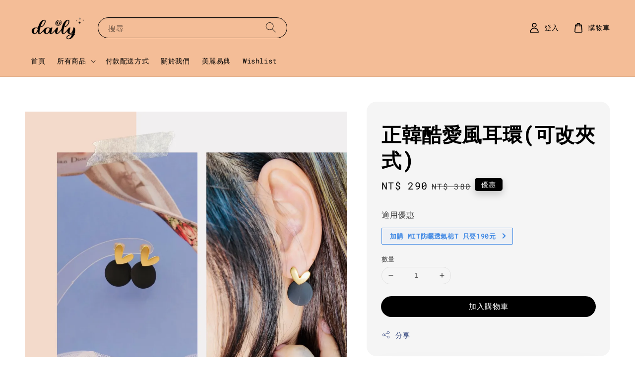

--- FILE ---
content_type: text/html; charset=UTF-8
request_url: https://atdaily2022.com/products/%E6%AD%A3%E9%9F%93%E9%85%B7%E6%84%9B%E9%A2%A8%E8%80%B3%E7%92%B0-%E5%8F%AF%E6%94%B9%E5%A4%BE-
body_size: 34404
content:
<!doctype html>
<!--[if lt IE 7]><html class="no-js lt-ie9 lt-ie8 lt-ie7" lang="en"> <![endif]-->
<!--[if IE 7]><html class="no-js lt-ie9 lt-ie8" lang="en"> <![endif]-->
<!--[if IE 8]><html class="no-js lt-ie9" lang="en"> <![endif]-->
<!--[if IE 9 ]><html class="ie9 no-js"> <![endif]-->
<!--[if (gt IE 9)|!(IE)]><!--> <html class="no-js"> <!--<![endif]-->
<head>

  <!-- Basic page needs ================================================== -->
  <meta charset="utf-8">
  <meta http-equiv="X-UA-Compatible" content="IE=edge,chrome=1">

  
  <link rel="icon" href="https://cdn.store-assets.com/s/871521/f/10029573.png" />
  

  <!-- Title and description ================================================== -->
  <title>
  正韓酷愛風耳環(可改夾式) &ndash; at daily
  </title>

  
  <meta name="description" content="# 小巧可愛的愛心 搭配 黑色圓型，整體帶點可愛又帶點酷酷感。
# 闆娘看著韓國歐妮現場專注又細緻的手工製做，真的是感動滿滿的一款啊!
尺寸: 2.8*1.5cm
材質: 合金
全館正韓飾品 任選2件現省80元 任選4件現省200元">
  

  <!-- Social meta ================================================== -->
  

  <meta property="og:type" content="product">
  <meta property="og:title" content="正韓酷愛風耳環(可改夾式)">
  <meta property="og:url" content="https://www.atdaily2022.com/products/正韓酷愛風耳環-可改夾-">
  
  <meta property="og:image" content="https://cdn.store-assets.com/s/871521/i/72351765.jpeg?width=480&format=webp">
  <meta property="og:image:secure_url" content="https://cdn.store-assets.com/s/871521/i/72351765.jpeg?width=480&format=webp">
  
  <meta property="og:image" content="https://cdn.store-assets.com/s/871521/i/72351764.jpeg?width=480&format=webp">
  <meta property="og:image:secure_url" content="https://cdn.store-assets.com/s/871521/i/72351764.jpeg?width=480&format=webp">
  
  <meta property="og:image" content="https://cdn.store-assets.com/s/871521/i/72351768.jpeg?width=480&format=webp">
  <meta property="og:image:secure_url" content="https://cdn.store-assets.com/s/871521/i/72351768.jpeg?width=480&format=webp">
  
  <meta property="og:price:amount" content="290">
  <meta property="og:price:currency" content="TWD">


<meta property="og:description" content="# 小巧可愛的愛心 搭配 黑色圓型，整體帶點可愛又帶點酷酷感。
# 闆娘看著韓國歐妮現場專注又細緻的手工製做，真的是感動滿滿的一款啊!
尺寸: 2.8*1.5cm
材質: 合金
全館正韓飾品 任選2件現省80元 任選4件現省200元">
<meta property="og:site_name" content="at daily">



  <meta name="twitter:card" content="summary">



  <meta name="twitter:site" content="@">


  <meta name="twitter:title" content="正韓酷愛風耳環(可改夾式)">
  <meta name="twitter:description" content="# 小巧可愛的愛心 搭配 黑色圓型，整體帶點可愛又帶點酷酷感。
# 闆娘看著韓國歐妮現場專注又細緻的手工製做，真的是感動滿滿的一款啊!
尺寸: 2.8*1.5cm
材質: 合金
made in Korea*訂購前請先詳讀購物需知，下單後即代表同意賣場規定。購物需知點這裡">
  <meta name="twitter:image" content="">
  <meta name="twitter:image:width" content="480">
  <meta name="twitter:image:height" content="480">




  <!-- Helpers ================================================== -->
  <link rel="canonical" href="https://www.atdaily2022.com/products/正韓酷愛風耳環-可改夾-">
  <meta name="viewport" content="width=device-width,initial-scale=1">
  <meta name="theme-color" content="#000000">
  
  <script src="//ajax.googleapis.com/ajax/libs/jquery/1.11.0/jquery.min.js" type="text/javascript" ></script>
  
  <!-- Header hook for plugins ================================================== -->
  
<!-- ScriptTags -->
<script>window.__st={'p': 'product', 'cid': ''};</script><script src='/assets/events.js'></script><script>(function(){function asyncLoad(){var urls=['/assets/facebook-pixel.js?v=1.1.1646678404','/assets/traffic.js?v=1','https://apps.easystore.co/facebook-login/script.js?shop=atdaily.easy.co','https://apps.easystore.co/google-analytics/script.js?shop=atdaily.easy.co'];for(var i=0;i<urls.length;i++){var s=document.createElement('script');s.type='text/javascript';s.async=true;s.src=urls[i];var x=document.getElementsByTagName('script')[0];x.parentNode.insertBefore(s, x);}}window.attachEvent ? window.attachEvent('onload', asyncLoad) : window.addEventListener('load', asyncLoad, false);})();</script>
<!-- /ScriptTags -->

  
  
  <script src="https://store-themes.easystore.co/871521/themes/117661/assets/global.js?t=1761768056" defer="defer"></script>

  
  
  <script>
  (function(i,s,o,g,r,a,m){i['GoogleAnalyticsObject']=r;i[r]=i[r]||function(){
  (i[r].q=i[r].q||[]).push(arguments)},i[r].l=1*new Date();a=s.createElement(o),
  m=s.getElementsByTagName(o)[0];a.async=1;a.src=g;m.parentNode.insertBefore(a,m)
  })(window,document,'script','https://www.google-analytics.com/analytics.js','ga');

  ga('create', '', 'auto','myTracker');
  ga('myTracker.send', 'pageview');

  </script>
  
  <script src="/assets/storefront.js?id=914286bfa5e6419c67d1" type="text/javascript" ></script>
  

  <!-- CSS ================================================== -->
  <style>
      @font-face {
        font-family: 'Roboto Mono';
        font-style: normal;
        font-weight: regular;
        src: local('Roboto Mono regular'), local('Roboto Mono-regular'), url(https://fonts.gstatic.com/s/robotomono/v13/L0xuDF4xlVMF-BfR8bXMIhJHg45mwgGEFl0_3vqPQ--5Ip2sSQ.ttf) format('truetype');
      }

      @font-face {
        font-family: 'Roboto Mono';
        font-style: normal;
        font-weight: regular;
        src: local('Roboto Mono regular'), local('Roboto Mono-regular'), url(https://fonts.gstatic.com/s/robotomono/v13/L0xuDF4xlVMF-BfR8bXMIhJHg45mwgGEFl0_3vqPQ--5Ip2sSQ.ttf) format('truetype');
      }

      :root {
        --font-body-family: 'Roboto Mono', monospace;
        --font-body-style: normal;
        --font-body-weight: 500;

        --font-heading-family: 'Roboto Mono', monospace;
        --font-heading-style: normal;
        --font-heading-weight: 700;

        --color-heading-text: 0,0,0;
        --color-base-text: 0,0,0;
        --color-base-background-1: 255,255,255;
        --color-base-background-2: 255,255,255;
        
        --color-base-solid-button-labels: 255,255,255;
        --color-base-outline-button-labels: 5,28,98;
        
        --color-base-accent-1: 0,0,0;
        --color-base-accent-2: 0,0,0;
        --payment-terms-background-color: 255,255,255;

        --gradient-base-background-1: 255,255,255;
        --gradient-base-background-2: 255,255,255;
        --gradient-base-accent-1: 0,0,0;
        --gradient-base-accent-2: 0,0,0;

        --page-width: 145rem;
      }

      *,
      *::before,
      *::after {
        box-sizing: inherit;
      }

      html {
        box-sizing: border-box;
        font-size: 62.5%;
        height: 100%;
      }

      body {
        display: grid;
        grid-template-rows: auto auto 1fr auto;
        grid-template-columns: 100%;
        min-height: 100%;
        margin: 0;
        font-size: 1.5rem;
        letter-spacing: 0.06rem;
        line-height: 1.8;
        font-family: var(--font-body-family);
        font-style: var(--font-body-style);
        font-weight: var(--font-body-weight);
        
      }

      @media screen and (min-width: 750px) {
        body {
          font-size: 1.6rem;
        }
      }
   </style>
  
  <link href="https://store-themes.easystore.co/871521/themes/117661/assets/base.css?t=1761768056" rel="stylesheet" type="text/css" media="screen" />

  
  
<!-- Snippet:global/head: Wishlist -->
<link rel="stylesheet" href="https://cdnjs.cloudflare.com/ajax/libs/font-awesome/4.5.0/css/font-awesome.min.css">
<!-- /Snippet -->

<!-- Snippet:global/head: Google Search Console -->
<meta name="google-site-verification" content="_gLGA204H-vOiC_ktQedZwuPyyd5h5jfFINjfg0KXTs" />
<!-- /Snippet -->


  <script>document.documentElement.className = document.documentElement.className.replace('no-js', 'js');</script>
</head>

<body id="-----------------------------------" class="template-product" >
	
  
<!-- Snippet:global/body_start: Easy Pop Up -->
<style>
  .easy_popup-app-style {
    background-position: center;
    vertical-align: middle;
    justify-content: center;
    text-align: center;
    padding: 3em;
    position: absolute;
    top: 50%;
    left: 50%;
    margin-right: -55%;
    transform: translate(-50%, -50%)
  }

  @media  only screen and (max-width: 480px) {
    .easy_popup-app-style {
      background-position: center;
      vertical-align: middle;
      justify-content: center;
      text-align: center;
      padding: 1em;
      position: absolute;
      top: 50%;
      left: 50%;
      margin-right: -50%;
      transform: translate(-50%, -50%)
    }
  }


  .easy_popup-app-modal-window {
    position: fixed;
    top: 0;
    right: 0;
    bottom: 0;
    left: 0;
    width: 100vw;
    height: 100vh;
    display: flex;
    align-items: center;
    justify-content: center;
    z-index: 100000;
    background-color: rgba(0, 0, 0, 0.45);
  }

  .easy_popup-app-container {
    height: 350px;
    width: 90%;
    max-width: 520px;
    position: relative;
    display: block;
    background-repeat: no-repeat;
    background-position: center;
  }

  @media  only screen and (max-width: 480px) {
    .easy_popup-app-container {
      height: 238px;
    }
  }


  .easy_popup-app-title {
    font-size: 45px;
  }

  @media  only screen and (max-width: 480px) {
    .easy_popup-app-title {
      font-size: 20px !important;
    }
  }


  .easy_popup-app-content {
    font-size: 32px;
    margin-bottom: 10px;
  }

  @media  only screen and (max-width: 480px) {
    .easy_popup-app-content {
      font-size: 18px !important;
      margin-bottom: 10px;
    }
  }

  .easy_popup-app-close {
    position: absolute;
    right: -18px;
    top: -18px;
    width: 41px;
    height: 41px;
    padding: 5px 5px 5px 5px;
    opacity: 0.85;
    border-radius: 50px;
    background-color: #ffffff;
  }

  .easy_popup-app-close:hover {
    opacity: 1;
  }

  .easy_popup-app-close:before,
  .easy_popup-app-close:after {
    position: absolute;
    left: 19px;
    content: ' ';
    height: 29px;
    width: 3px;
    background-color: #262626;
  }

  .easy_popup-app-close:before {
    transform: rotate(45deg);
  }

  .easy_popup-app-close:after {
    transform: rotate(-45deg);
  }

  .easy_popup-app-noscroll {
    position: fixed;
    overflow: hidden;
    height: 100%;
    width: 100%;
  }

  .easy_popup-Short {
    display: inline-block;
    text-decoration: none;
    padding: 10px 30px;
    margin-top: 14px;
    box-shadow: 0px 2px 5px rgb(0 0 0 / 15%);
    border: 2px solid transparent;
    border-radius: 3px;
    transition: .4s;
  }

  .easy_popup-Short:hover,
  .easy_popup-Short:focus {
    box-shadow: 0px 2px 5px rgb(0 0 0 / 25%);
    transform: scale(.99);
    opacity: 0.9;
  }

  .easy_popup-Long {
    display: inline-block;
    text-decoration: none;
    padding: 10px 50px;
    margin-top: 14px;
    box-shadow: 0px 2px 5px rgb(0 0 0 / 15%);
    border: 2px solid transparent;
    border-radius: 3px;
    transition: .4s;
  }

  .easy_popup-Long:hover,
  .easy_popup-Long:focus {
    box-shadow: 0px 2px 5px rgb(0 0 0 / 25%);
    transform: scale(.99);
    opacity: 0.9;
  }

  .easy_popup-Border {
    display: inline-block;
    text-decoration: none;
    padding: 10px 52px;
    margin-top: 14px;
    box-shadow: 0px 2px 5px rgb(0 0 0 / 15%);
    border: 2px solid;
    background: none;
    border-radius: 3px;
    transition: .4s;
  }

  .easy_popup-Border:hover,
  .easy_popup-Border:focus {
    box-shadow: 0px 2px 5px rgb(0 0 0 / 25%);
    transform: scale(.99);
    opacity: 0.9;
  }

  .easy_popup-noimage {
    background-color: #F2B06E;
  }

  @media  only screen and (max-width: 360px) {
    .easy_popup-withimage {
      background-image: url("https://s3.ap-southeast-1.amazonaws.com/app-assets.easystore.co/apps/405/Nature.jpg");
      background-size: contain;
      vertical-align: middle;
    }
  }

  @media  only screen and (min-width: 361px) {
    .easy_popup-withimage {
      background-image: url("https://s3.ap-southeast-1.amazonaws.com/app-assets.easystore.co/apps/405/Nature.jpg");
      background-size: cover;
      vertical-align: middle;
    }
  }

  @media  only screen and (max-width: 360px) {
    .easy_popup-withcustomimage {
      background-image: url(https://s3.ap-southeast-1.amazonaws.com/apps.easystore.co/easy-pop-up/atdaily.easy.co/images/background.PNG?v=4554);
      background-size: contain;
      vertical-align: middle;
    }
  }

  @media  only screen and (min-width: 361px) {
    .easy_popup-withcustomimage {
      background-image: url(https://s3.ap-southeast-1.amazonaws.com/apps.easystore.co/easy-pop-up/atdaily.easy.co/images/background.PNG?v=4554);
      background-size: cover;
      vertical-align: middle;
    }
  }

</style>

<body>
  <div id="modalcontainer" style='display:none' onClick="hideNow(event)" class="easy_popup-app-modal-window">
    <div id="popup" class="easy_popup-app-container easy_popup-withcustomimage">

      <section class="easy_popup-app-style" style="font-family: arial">
        <div id="modaltitle" class="easy_popup-app-title" style=" color: #151512;">
          會員專屬
        </div>
        <div id="modalcontent" class="easy_popup-app-content" style=" color: #151512;">
          加入會員現折100.-; 
生日當月再加碼送150元折價券</div>
        <span><a href="https://www.atdaily2022.com/account/register" class="easy_popup-Border" style="color: #211A04; font-size: 18px; background: #FFFFFF;">立刻加入</a></span>
      </section>

      <a href="javascript:void(0);" class="easy_popup-app-close" onclick="PopUp('hide')"></a>
    </div>
  </div>
  <script>
    //enable session storage
    function PopUp(hideOrshow) {
      if (hideOrshow == 'hide' || window.location.href.indexOf("checkout") > -1) {
        document.getElementById('modalcontainer').style.display = "none";
        document.getElementsByTagName("body")[0].classList.remove("easy_popup-app-noscroll");
      } else if (sessionStorage.getItem("popupWasShown") == null) {
        sessionStorage.setItem("popupWasShown", 1);
        document.getElementById('modalcontainer').removeAttribute('style');
        document.getElementsByTagName("body")[0].classList.add("easy_popup-app-noscroll");
      }
    }

    window.onload = function() {
    document.getElementById("modaltitle").innerHTML = document.getElementById("modaltitle").innerText;
    document.getElementById("modalcontent").innerHTML = document.getElementById("modalcontent").innerText;
      setTimeout(function() {
        PopUp('show');
      }, 0);
    }

    //hide popup modal
    function hideNow(e) {
      if (e.target.id == 'modalcontainer') {
        document.getElementById('modalcontainer').style.display = 'none';
        document.getElementsByTagName("body")[0].classList.remove("easy_popup-app-noscroll");
      }
    }

    // Get the modal
    var modal = document.getElementById('modalcontainer');

    // When the user clicks anywhere outside of the modal, close popup
    window.onclick = function(event) {
      if (event.target == modal) {
        modal.style.display = "none";

      }
    }
  </script>
<script defer src="https://static.cloudflareinsights.com/beacon.min.js/vcd15cbe7772f49c399c6a5babf22c1241717689176015" integrity="sha512-ZpsOmlRQV6y907TI0dKBHq9Md29nnaEIPlkf84rnaERnq6zvWvPUqr2ft8M1aS28oN72PdrCzSjY4U6VaAw1EQ==" data-cf-beacon='{"version":"2024.11.0","token":"b364bc5cefff4f7988d42c9f51a6ed82","r":1,"server_timing":{"name":{"cfCacheStatus":true,"cfEdge":true,"cfExtPri":true,"cfL4":true,"cfOrigin":true,"cfSpeedBrain":true},"location_startswith":null}}' crossorigin="anonymous"></script>
</body>

<!-- /Snippet -->

<!-- Snippet:global/body_start: Console Extension -->
<div id='es_console' style='display: none;'>871521</div>
<!-- /Snippet -->

	
 	<style>
  header {
    --logo-width: 120px;
  }
  .header-wrapper,
  .header-wrapper .list-menu--disclosure,
  .header-wrapper .search-modal{
    background-color: #F4BD97;
  }
  .header-wrapper .search-modal .field__input{
    background-color: rgb(var(--color-background));
  }
  .header-wrapper summary .icon-caret,
  .header-wrapper .header__menu-item a,
  .header-wrapper .list-menu__item,
  .header-wrapper .link--text{
    color: #000000;
  }
  
  .search-modal__form{
    position: relative;
  }
  
  .dropdown {
    display: none;
    position: absolute;
    top: 100%;
    left: 0;
    width: 100%;
    padding: 5px 0;
    background-color: #fff;
    color:#000;
    z-index: 1000;
    border-bottom-left-radius: 15px;
    border-bottom-right-radius: 15px;
    border: 1px solid rgba(var(--color-foreground), 1);
    border-top: none;
    overflow-x: hidden;
    overflow-y: auto;
    max-height: 350px;
  }
  
  .dropdown-item {
    padding: 0.4rem 2rem;
    cursor: pointer;
    line-height: 1.4;
    overflow: hidden;
    text-overflow: ellipsis;
    white-space: nowrap;
  }
  
  .dropdown-item:hover{
    background-color: #f3f3f3;
  }
  
  .search__input.is-focus{
    border-radius: 15px;
    border-bottom-left-radius: 0;
    border-bottom-right-radius: 0;
    border: 1px solid rgba(var(--color-foreground), 1);
    border-bottom: none;
    box-shadow: none;
  }
  
  .clear-all {
    text-align: right;
    padding: 0 2rem 0.2rem;
    line-height: 1;
    font-size: 70%;
    margin-bottom: -2px;
  }
  
  .clear-all:hover{
    background-color: #fff;
  }
  
  .search-input-focus .easystore-section-header-hidden{
    transform: none;
  }
  .referral-notification {
    position: absolute;
    top: 100%;
    right: 0;
    background: white;
    border: 1px solid #e0e0e0;
    border-radius: 8px;
    box-shadow: 0 4px 12px rgba(0, 0, 0, 0.15);
    width: 280px;
    z-index: 1000;
    padding: 16px;
    margin-top: 8px;
    font-size: 14px;
    line-height: 1.4;
  }
  
  .referral-notification::before {
    content: '';
    position: absolute;
    top: -8px;
    right: 20px;
    width: 0;
    height: 0;
    border-left: 8px solid transparent;
    border-right: 8px solid transparent;
    border-bottom: 8px solid white;
  }
  
  .referral-notification::after {
    content: '';
    position: absolute;
    top: -9px;
    right: 20px;
    width: 0;
    height: 0;
    border-left: 8px solid transparent;
    border-right: 8px solid transparent;
    border-bottom: 8px solid #e0e0e0;
  }
  
  .referral-notification h4 {
    margin: 0 0 8px 0;
    color: #2196F3;
    font-size: 16px;
    font-weight: 600;
  }
  
  .referral-notification p {
    margin: 0 0 12px 0;
    color: #666;
  }
  
  .referral-notification .referral-code {
    background: #f5f5f5;
    padding: 8px;
    border-radius: 4px;
    font-family: monospace;
    font-size: 13px;
    text-align: center;
    margin: 8px 0;
    border: 1px solid #ddd;
  }
  
  .referral-notification .close-btn {
    position: absolute;
    top: 8px;
    right: 8px;
    background: none;
    border: none;
    font-size: 18px;
    color: #999;
    cursor: pointer;
    padding: 0;
    width: 20px;
    height: 20px;
    line-height: 1;
  }
  
  .referral-notification .close-btn:hover {
    color: #333;
  }
  
  .referral-notification .action-btn {
    background: #2196F3;
    color: white;
    border: none;
    padding: 8px 16px;
    border-radius: 4px;
    cursor: pointer;
    font-size: 12px;
    margin-right: 8px;
    margin-top: 8px;
  }
  
  .referral-notification .action-btn:hover {
    background: #1976D2;
  }
  
  .referral-notification .dismiss-btn {
    background: transparent;
    color: #666;
    border: 1px solid #ddd;
    padding: 8px 16px;
    border-radius: 4px;
    cursor: pointer;
    font-size: 12px;
    margin-top: 8px;
  }
  
  .referral-notification .dismiss-btn:hover {
    background: #f5f5f5;
  }
  .referral-modal__dialog {
    transform: translate(-50%, 0);
    transition: transform var(--duration-default) ease, visibility 0s;
    z-index: 10000;
    position: fixed;
    top: 20vh;
    left: 50%;
    width: 100%;
    max-width: 350px;
    box-shadow: 0 4px 12px rgba(0, 0, 0, 0.15);
    border-radius: 12px;
    background-color: #fff;
    color: #000;
    padding: 20px;
    text-align: center;
  }

  .modal-overlay.referral-modal-overlay {
    position: fixed;
    top: 0;
    left: 0;
    width: 100%;
    height: 100%;
    background-color: rgba(0, 0, 0, 0.7);
    z-index: 2001;
    display: block;
    opacity: 1;
    transition: opacity var(--duration-default) ease, visibility 0s;
  }
</style>

<link rel="preload" href="https://store-themes.easystore.co/871521/themes/117661/assets/section-header.css?t=1761768056" as="style" onload="this.onload=null;this.rel='stylesheet'">
<link rel="preload" href="https://store-themes.easystore.co/871521/themes/117661/assets/component-list-menu.css?t=1761768056" as="style" onload="this.onload=null;this.rel='stylesheet'">
<link rel="preload" href="https://store-themes.easystore.co/871521/themes/117661/assets/component-menu-drawer.css?t=1761768056" as="style" onload="this.onload=null;this.rel='stylesheet'">
<link rel="preload" href="https://store-themes.easystore.co/871521/themes/117661/assets/component-cart-notification.css?v1.1?t=1761768056" as="style" onload="this.onload=null;this.rel='stylesheet'">

<script src="https://store-themes.easystore.co/871521/themes/117661/assets/cart-notification.js?t=1761768056" defer="defer"></script>
<script src="https://store-themes.easystore.co/871521/themes/117661/assets/details-modal.js?t=1761768056" defer="defer"></script>

<svg xmlns="http://www.w3.org/2000/svg" class="hidden">
  <symbol id="icon-search" viewbox="0 0 18 19" fill="none">
    <path fill-rule="evenodd" clip-rule="evenodd" d="M11.03 11.68A5.784 5.784 0 112.85 3.5a5.784 5.784 0 018.18 8.18zm.26 1.12a6.78 6.78 0 11.72-.7l5.4 5.4a.5.5 0 11-.71.7l-5.41-5.4z" fill="currentColor"/>
  </symbol>

  <symbol id="icon-close" class="icon icon-close" fill="none" viewBox="0 0 18 17">
    <path d="M.865 15.978a.5.5 0 00.707.707l7.433-7.431 7.579 7.282a.501.501 0 00.846-.37.5.5 0 00-.153-.351L9.712 8.546l7.417-7.416a.5.5 0 10-.707-.708L8.991 7.853 1.413.573a.5.5 0 10-.693.72l7.563 7.268-7.418 7.417z" fill="currentColor">
  </symbol>
</svg>


<div id="easystore-section-header">
  <sticky-header class="header-wrapper header-wrapper--border-bottom">
    <header class="header header--middle-left page-width header--has-menu" itemscope itemtype="http://schema.org/Organization">
      <header-drawer data-breakpoint="tablet">
        <details class="menu-drawer-container menu-opening">
          <summary class="header__icon header__icon--menu header__icon--summary link link--text focus-inset" aria-label="Menu" role="button" aria-expanded="true" aria-controls="menu-drawer">
            <span>
              


    <svg class="icon icon-hamburger " data-name="Layer 1" xmlns="http://www.w3.org/2000/svg" viewBox="0 0 600 600"><path d="M32.5,65h535a25,25,0,0,0,0-50H32.5a25,25,0,0,0,0,50Z" fill="currentColor"/><path d="M567.5,275H32.5a25,25,0,0,0,0,50h535a25,25,0,0,0,0-50Z" fill="currentColor"/><path d="M567.5,535H32.5a25,25,0,0,0,0,50h535a25,25,0,0,0,0-50Z" fill="currentColor"/></svg>

  

              


    <svg class="icon icon-close " data-name="Layer 1" xmlns="http://www.w3.org/2000/svg" viewBox="0 0 600 600"><path d="M335.36,300,581.87,53.48a25,25,0,0,0-35.35-35.35L300,264.64,53.48,18.13A25,25,0,0,0,18.13,53.48L264.64,300,18.13,546.52a25,25,0,0,0,35.35,35.35L300,335.36,546.52,581.87a25,25,0,0,0,35.35-35.35Z" fill="currentColor"/></svg>

  

            </span>
          </summary>
          <div id="menu-drawer" class="menu-drawer motion-reduce" tabindex="-1">
            <div class="menu-drawer__inner-container">
              <div class="menu-drawer__navigation-container">
                <nav class="menu-drawer__navigation">
                  <ul class="menu-drawer__menu list-menu" role="list">
                    
                    
                      
                        <li>
                          <a href="/"  class="menu-drawer__menu-item list-menu__item link link--text focus-inset">
                            首頁
                          </a>
                        </li>
                      
                    
                    
                      
                        
                        <li>
                          <details>
                                <summary class="menu-drawer__menu-item list-menu__item link link--text focus-inset" role="button" aria-expanded="false" aria-controls="link-Bags">
                                  <a href="/collections/all"  class="link--text list-menu__item menu-drawer__menu-item">
                                    所有商品
                                  </a>
                                  


    <svg class="icon icon-arrow " data-name="Layer 1" xmlns="http://www.w3.org/2000/svg" viewBox="0 0 600 339.56"><path d="M31.06,196.67H504l-88.56,88.56a26.89,26.89,0,1,0,38,38L588,188.79a26.89,26.89,0,0,0,0-38L453.49,16.29a26.89,26.89,0,0,0-38,38L504,142.88H31.06a26.9,26.9,0,0,0,0,53.79Z" fill="currentColor"/></svg>

  

                                  


    <svg aria-hidden="true" focusable="false" role="presentation" class="icon icon-caret " viewBox="0 0 10 6">
      <path fill-rule="evenodd" clip-rule="evenodd" d="M9.354.646a.5.5 0 00-.708 0L5 4.293 1.354.646a.5.5 0 00-.708.708l4 4a.5.5 0 00.708 0l4-4a.5.5 0 000-.708z" fill="currentColor"></path>
    </svg>

  

                                </summary>
                                <div class="menu-drawer__submenu motion-reduce" tabindex="-1">
                                  <div class="menu-drawer__inner-submenu">
                                    <button class="menu-drawer__close-button link link--text focus-inset" aria-expanded="true">
                                      


    <svg class="icon icon-arrow " data-name="Layer 1" xmlns="http://www.w3.org/2000/svg" viewBox="0 0 600 339.56"><path d="M31.06,196.67H504l-88.56,88.56a26.89,26.89,0,1,0,38,38L588,188.79a26.89,26.89,0,0,0,0-38L453.49,16.29a26.89,26.89,0,0,0-38,38L504,142.88H31.06a26.9,26.9,0,0,0,0,53.79Z" fill="currentColor"/></svg>

  

                                      所有商品
                                    </button>
                                    <ul class="menu-drawer__menu list-menu" role="list" tabindex="-1">
                                      
                                        
                                        
                                          <li>
                                            <a href="/collections/禮物這裡挑"  class="menu-drawer__menu-item link link--text list-menu__item focus-inset">
                                              禮物這裡挑
                                            </a>
                                          </li>
                                        
                                      
                                        
                                        
                                          <li>
                                            <a href="/collections/加購禮物包裝"  class="menu-drawer__menu-item link link--text list-menu__item focus-inset">
                                              加購禮物包裝
                                            </a>
                                          </li>
                                        
                                      
                                        
                                        
                                          <li>
                                            <a href="/collections/newcollection"  class="menu-drawer__menu-item link link--text list-menu__item focus-inset">
                                              新品上架
                                            </a>
                                          </li>
                                        
                                      
                                        
                                        
                                          <li>
                                            <a href="/collections/夏日特賣區"  class="menu-drawer__menu-item link link--text list-menu__item focus-inset">
                                              抗漲專區(超值折扣)
                                            </a>
                                          </li>
                                        
                                      
                                        
                                        
                                          
                                          <li>
                                            <details>
                                                  <summary class="menu-drawer__menu-item list-menu__item link link--text focus-inset" role="button" aria-expanded="false" aria-controls="link-Bags">
                                                    <a href="/collections/精選正韓飾品"  class="link--text list-menu__item menu-drawer__menu-item">
                                                      精選正韓飾品
                                                    </a>
                                                    


    <svg class="icon icon-arrow " data-name="Layer 1" xmlns="http://www.w3.org/2000/svg" viewBox="0 0 600 339.56"><path d="M31.06,196.67H504l-88.56,88.56a26.89,26.89,0,1,0,38,38L588,188.79a26.89,26.89,0,0,0,0-38L453.49,16.29a26.89,26.89,0,0,0-38,38L504,142.88H31.06a26.9,26.9,0,0,0,0,53.79Z" fill="currentColor"/></svg>

  

                                                    


    <svg aria-hidden="true" focusable="false" role="presentation" class="icon icon-caret " viewBox="0 0 10 6">
      <path fill-rule="evenodd" clip-rule="evenodd" d="M9.354.646a.5.5 0 00-.708 0L5 4.293 1.354.646a.5.5 0 00-.708.708l4 4a.5.5 0 00.708 0l4-4a.5.5 0 000-.708z" fill="currentColor"></path>
    </svg>

  

                                                  </summary>
                                                  <div class="menu-drawer__submenu motion-reduce" tabindex="-1">
                                                    <div class="menu-drawer__inner-submenu">
                                                      <button class="menu-drawer__close-button link link--text focus-inset" aria-expanded="true">
                                                        


    <svg class="icon icon-arrow " data-name="Layer 1" xmlns="http://www.w3.org/2000/svg" viewBox="0 0 600 339.56"><path d="M31.06,196.67H504l-88.56,88.56a26.89,26.89,0,1,0,38,38L588,188.79a26.89,26.89,0,0,0,0-38L453.49,16.29a26.89,26.89,0,0,0-38,38L504,142.88H31.06a26.9,26.9,0,0,0,0,53.79Z" fill="currentColor"/></svg>

  

                                                        精選正韓飾品
                                                      </button>
                                                      <ul class="menu-drawer__menu list-menu" role="list" tabindex="-1">
                                                        
                                                          
                                                          
                                                            <li>
                                                              <a href="/collections/銀針款"  class="menu-drawer__menu-item link link--text list-menu__item focus-inset">
                                                                925銀針款
                                                              </a>
                                                            </li>
                                                          
                                                        
                                                          
                                                          
                                                            <li>
                                                              <a href="/collections/316l醫療鋼"  class="menu-drawer__menu-item link link--text list-menu__item focus-inset">
                                                                316L醫療鋼
                                                              </a>
                                                            </li>
                                                          
                                                        
                                                          
                                                          
                                                            <li>
                                                              <a href="/collections/耳骨夾"  class="menu-drawer__menu-item link link--text list-menu__item focus-inset">
                                                                耳骨夾/夾式耳環
                                                              </a>
                                                            </li>
                                                          
                                                        
                                                          
                                                          
                                                            <li>
                                                              <a href="/collections/耳針款全輯"  class="menu-drawer__menu-item link link--text list-menu__item focus-inset">
                                                                耳針款全輯
                                                              </a>
                                                            </li>
                                                          
                                                        
                                                          
                                                          
                                                            <li>
                                                              <a href="/collections/necklace"  class="menu-drawer__menu-item link link--text list-menu__item focus-inset">
                                                                necklace 項鍊
                                                              </a>
                                                            </li>
                                                          
                                                        
                                                          
                                                          
                                                            <li>
                                                              <a href="/collections/ring"  class="menu-drawer__menu-item link link--text list-menu__item focus-inset">
                                                                ring 戒指
                                                              </a>
                                                            </li>
                                                          
                                                        
                                                          
                                                          
                                                            <li>
                                                              <a href="/collections/bracelet"  class="menu-drawer__menu-item link link--text list-menu__item focus-inset">
                                                                bracelet 手鍊
                                                              </a>
                                                            </li>
                                                          
                                                        
                                                        
                                                      </ul>
                                                    </div>
                                                  </div>
                                            </details>
                                          </li>
                                        
                                      
                                        
                                        
                                          
                                          <li>
                                            <details>
                                                  <summary class="menu-drawer__menu-item list-menu__item link link--text focus-inset" role="button" aria-expanded="false" aria-controls="link-Bags">
                                                    <a href="/collections/日韓進口"  class="link--text list-menu__item menu-drawer__menu-item">
                                                      日韓進口
                                                    </a>
                                                    


    <svg class="icon icon-arrow " data-name="Layer 1" xmlns="http://www.w3.org/2000/svg" viewBox="0 0 600 339.56"><path d="M31.06,196.67H504l-88.56,88.56a26.89,26.89,0,1,0,38,38L588,188.79a26.89,26.89,0,0,0,0-38L453.49,16.29a26.89,26.89,0,0,0-38,38L504,142.88H31.06a26.9,26.9,0,0,0,0,53.79Z" fill="currentColor"/></svg>

  

                                                    


    <svg aria-hidden="true" focusable="false" role="presentation" class="icon icon-caret " viewBox="0 0 10 6">
      <path fill-rule="evenodd" clip-rule="evenodd" d="M9.354.646a.5.5 0 00-.708 0L5 4.293 1.354.646a.5.5 0 00-.708.708l4 4a.5.5 0 00.708 0l4-4a.5.5 0 000-.708z" fill="currentColor"></path>
    </svg>

  

                                                  </summary>
                                                  <div class="menu-drawer__submenu motion-reduce" tabindex="-1">
                                                    <div class="menu-drawer__inner-submenu">
                                                      <button class="menu-drawer__close-button link link--text focus-inset" aria-expanded="true">
                                                        


    <svg class="icon icon-arrow " data-name="Layer 1" xmlns="http://www.w3.org/2000/svg" viewBox="0 0 600 339.56"><path d="M31.06,196.67H504l-88.56,88.56a26.89,26.89,0,1,0,38,38L588,188.79a26.89,26.89,0,0,0,0-38L453.49,16.29a26.89,26.89,0,0,0-38,38L504,142.88H31.06a26.9,26.9,0,0,0,0,53.79Z" fill="currentColor"/></svg>

  

                                                        日韓進口
                                                      </button>
                                                      <ul class="menu-drawer__menu list-menu" role="list" tabindex="-1">
                                                        
                                                          
                                                          
                                                            <li>
                                                              <a href="/collections/正韓貨"  class="menu-drawer__menu-item link link--text list-menu__item focus-inset">
                                                                日韓進口服飾
                                                              </a>
                                                            </li>
                                                          
                                                        
                                                          
                                                          
                                                            <li>
                                                              <a href="/collections/大眼包系列"  class="menu-drawer__menu-item link link--text list-menu__item focus-inset">
                                                                大眼包系列
                                                              </a>
                                                            </li>
                                                          
                                                        
                                                          
                                                          
                                                            <li>
                                                              <a href="/collections/襪子現貨區"  class="menu-drawer__menu-item link link--text list-menu__item focus-inset">
                                                                襪子現貨區
                                                              </a>
                                                            </li>
                                                          
                                                        
                                                          
                                                          
                                                            <li>
                                                              <a href="/collections/accessary"  class="menu-drawer__menu-item link link--text list-menu__item focus-inset">
                                                                生活配件
                                                              </a>
                                                            </li>
                                                          
                                                        
                                                        
                                                      </ul>
                                                    </div>
                                                  </div>
                                            </details>
                                          </li>
                                        
                                      
                                        
                                        
                                          <li>
                                            <a href="/collections/一衣多穿都在這"  class="menu-drawer__menu-item link link--text list-menu__item focus-inset">
                                              一衣多穿(高CP款)
                                            </a>
                                          </li>
                                        
                                      
                                        
                                        
                                          <li>
                                            <a href="/collections/one-piece"  class="menu-drawer__menu-item link link--text list-menu__item focus-inset">
                                              one piece(免穿搭煩惱)
                                            </a>
                                          </li>
                                        
                                      
                                        
                                        
                                          
                                          <li>
                                            <details>
                                                  <summary class="menu-drawer__menu-item list-menu__item link link--text focus-inset" role="button" aria-expanded="false" aria-controls="link-Bags">
                                                    <a href="/collections/cloth"  class="link--text list-menu__item menu-drawer__menu-item">
                                                      上衣
                                                    </a>
                                                    


    <svg class="icon icon-arrow " data-name="Layer 1" xmlns="http://www.w3.org/2000/svg" viewBox="0 0 600 339.56"><path d="M31.06,196.67H504l-88.56,88.56a26.89,26.89,0,1,0,38,38L588,188.79a26.89,26.89,0,0,0,0-38L453.49,16.29a26.89,26.89,0,0,0-38,38L504,142.88H31.06a26.9,26.9,0,0,0,0,53.79Z" fill="currentColor"/></svg>

  

                                                    


    <svg aria-hidden="true" focusable="false" role="presentation" class="icon icon-caret " viewBox="0 0 10 6">
      <path fill-rule="evenodd" clip-rule="evenodd" d="M9.354.646a.5.5 0 00-.708 0L5 4.293 1.354.646a.5.5 0 00-.708.708l4 4a.5.5 0 00.708 0l4-4a.5.5 0 000-.708z" fill="currentColor"></path>
    </svg>

  

                                                  </summary>
                                                  <div class="menu-drawer__submenu motion-reduce" tabindex="-1">
                                                    <div class="menu-drawer__inner-submenu">
                                                      <button class="menu-drawer__close-button link link--text focus-inset" aria-expanded="true">
                                                        


    <svg class="icon icon-arrow " data-name="Layer 1" xmlns="http://www.w3.org/2000/svg" viewBox="0 0 600 339.56"><path d="M31.06,196.67H504l-88.56,88.56a26.89,26.89,0,1,0,38,38L588,188.79a26.89,26.89,0,0,0,0-38L453.49,16.29a26.89,26.89,0,0,0-38,38L504,142.88H31.06a26.9,26.9,0,0,0,0,53.79Z" fill="currentColor"/></svg>

  

                                                        上衣
                                                      </button>
                                                      <ul class="menu-drawer__menu list-menu" role="list" tabindex="-1">
                                                        
                                                          
                                                          
                                                            <li>
                                                              <a href="/collections/背心"  class="menu-drawer__menu-item link link--text list-menu__item focus-inset">
                                                                背心
                                                              </a>
                                                            </li>
                                                          
                                                        
                                                          
                                                          
                                                            <li>
                                                              <a href="/collections/coat"  class="menu-drawer__menu-item link link--text list-menu__item focus-inset">
                                                                外套
                                                              </a>
                                                            </li>
                                                          
                                                        
                                                          
                                                          
                                                            <li>
                                                              <a href="/collections/blouses"  class="menu-drawer__menu-item link link--text list-menu__item focus-inset">
                                                                襯衫
                                                              </a>
                                                            </li>
                                                          
                                                        
                                                          
                                                          
                                                            <li>
                                                              <a href="/collections/針織"  class="menu-drawer__menu-item link link--text list-menu__item focus-inset">
                                                                針織
                                                              </a>
                                                            </li>
                                                          
                                                        
                                                          
                                                          
                                                            <li>
                                                              <a href="/collections/長版款"  class="menu-drawer__menu-item link link--text list-menu__item focus-inset">
                                                                長版款
                                                              </a>
                                                            </li>
                                                          
                                                        
                                                          
                                                          
                                                            <li>
                                                              <a href="/collections/雪紡"  class="menu-drawer__menu-item link link--text list-menu__item focus-inset">
                                                                雪紡
                                                              </a>
                                                            </li>
                                                          
                                                        
                                                          
                                                          
                                                            <li>
                                                              <a href="/collections/tshirt"  class="menu-drawer__menu-item link link--text list-menu__item focus-inset">
                                                                棉T
                                                              </a>
                                                            </li>
                                                          
                                                        
                                                          
                                                          
                                                            <li>
                                                              <a href="/collections/madeintaiwan"  class="menu-drawer__menu-item link link--text list-menu__item focus-inset">
                                                                獨家訂製款(台灣製)
                                                              </a>
                                                            </li>
                                                          
                                                        
                                                          
                                                          
                                                            <li>
                                                              <a href="/collections/bratop"  class="menu-drawer__menu-item link link--text list-menu__item focus-inset">
                                                                bra top
                                                              </a>
                                                            </li>
                                                          
                                                        
                                                        
                                                      </ul>
                                                    </div>
                                                  </div>
                                            </details>
                                          </li>
                                        
                                      
                                        
                                        
                                          
                                          <li>
                                            <details>
                                                  <summary class="menu-drawer__menu-item list-menu__item link link--text focus-inset" role="button" aria-expanded="false" aria-controls="link-Bags">
                                                    <a href="/collections/下著"  class="link--text list-menu__item menu-drawer__menu-item">
                                                      下著
                                                    </a>
                                                    


    <svg class="icon icon-arrow " data-name="Layer 1" xmlns="http://www.w3.org/2000/svg" viewBox="0 0 600 339.56"><path d="M31.06,196.67H504l-88.56,88.56a26.89,26.89,0,1,0,38,38L588,188.79a26.89,26.89,0,0,0,0-38L453.49,16.29a26.89,26.89,0,0,0-38,38L504,142.88H31.06a26.9,26.9,0,0,0,0,53.79Z" fill="currentColor"/></svg>

  

                                                    


    <svg aria-hidden="true" focusable="false" role="presentation" class="icon icon-caret " viewBox="0 0 10 6">
      <path fill-rule="evenodd" clip-rule="evenodd" d="M9.354.646a.5.5 0 00-.708 0L5 4.293 1.354.646a.5.5 0 00-.708.708l4 4a.5.5 0 00.708 0l4-4a.5.5 0 000-.708z" fill="currentColor"></path>
    </svg>

  

                                                  </summary>
                                                  <div class="menu-drawer__submenu motion-reduce" tabindex="-1">
                                                    <div class="menu-drawer__inner-submenu">
                                                      <button class="menu-drawer__close-button link link--text focus-inset" aria-expanded="true">
                                                        


    <svg class="icon icon-arrow " data-name="Layer 1" xmlns="http://www.w3.org/2000/svg" viewBox="0 0 600 339.56"><path d="M31.06,196.67H504l-88.56,88.56a26.89,26.89,0,1,0,38,38L588,188.79a26.89,26.89,0,0,0,0-38L453.49,16.29a26.89,26.89,0,0,0-38,38L504,142.88H31.06a26.9,26.9,0,0,0,0,53.79Z" fill="currentColor"/></svg>

  

                                                        下著
                                                      </button>
                                                      <ul class="menu-drawer__menu list-menu" role="list" tabindex="-1">
                                                        
                                                          
                                                          
                                                            <li>
                                                              <a href="/collections/裙子"  class="menu-drawer__menu-item link link--text list-menu__item focus-inset">
                                                                裙子
                                                              </a>
                                                            </li>
                                                          
                                                        
                                                          
                                                          
                                                            <li>
                                                              <a href="/collections/pants"  class="menu-drawer__menu-item link link--text list-menu__item focus-inset">
                                                                褲子
                                                              </a>
                                                            </li>
                                                          
                                                        
                                                          
                                                          
                                                            <li>
                                                              <a href="/collections/褲裙"  class="menu-drawer__menu-item link link--text list-menu__item focus-inset">
                                                                褲裙
                                                              </a>
                                                            </li>
                                                          
                                                        
                                                        
                                                      </ul>
                                                    </div>
                                                  </div>
                                            </details>
                                          </li>
                                        
                                      
                                        
                                        
                                          <li>
                                            <a href="/collections/小棉推薦"  class="menu-drawer__menu-item link link--text list-menu__item focus-inset">
                                              小棉推薦款
                                            </a>
                                          </li>
                                        
                                      
                                        
                                        
                                          <li>
                                            <a href="/collections/福氣女孩快樂買專區"  class="menu-drawer__menu-item link link--text list-menu__item focus-inset">
                                              福氣女孩快樂買專區
                                            </a>
                                          </li>
                                        
                                      
                                        
                                        
                                          
                                          <li>
                                            <details>
                                                  <summary class="menu-drawer__menu-item list-menu__item link link--text focus-inset" role="button" aria-expanded="false" aria-controls="link-Bags">
                                                    <a href="/collections/有選擇障礙的看這裡"  class="link--text list-menu__item menu-drawer__menu-item">
                                                      有選擇障礙的 看這裡
                                                    </a>
                                                    


    <svg class="icon icon-arrow " data-name="Layer 1" xmlns="http://www.w3.org/2000/svg" viewBox="0 0 600 339.56"><path d="M31.06,196.67H504l-88.56,88.56a26.89,26.89,0,1,0,38,38L588,188.79a26.89,26.89,0,0,0,0-38L453.49,16.29a26.89,26.89,0,0,0-38,38L504,142.88H31.06a26.9,26.9,0,0,0,0,53.79Z" fill="currentColor"/></svg>

  

                                                    


    <svg aria-hidden="true" focusable="false" role="presentation" class="icon icon-caret " viewBox="0 0 10 6">
      <path fill-rule="evenodd" clip-rule="evenodd" d="M9.354.646a.5.5 0 00-.708 0L5 4.293 1.354.646a.5.5 0 00-.708.708l4 4a.5.5 0 00.708 0l4-4a.5.5 0 000-.708z" fill="currentColor"></path>
    </svg>

  

                                                  </summary>
                                                  <div class="menu-drawer__submenu motion-reduce" tabindex="-1">
                                                    <div class="menu-drawer__inner-submenu">
                                                      <button class="menu-drawer__close-button link link--text focus-inset" aria-expanded="true">
                                                        


    <svg class="icon icon-arrow " data-name="Layer 1" xmlns="http://www.w3.org/2000/svg" viewBox="0 0 600 339.56"><path d="M31.06,196.67H504l-88.56,88.56a26.89,26.89,0,1,0,38,38L588,188.79a26.89,26.89,0,0,0,0-38L453.49,16.29a26.89,26.89,0,0,0-38,38L504,142.88H31.06a26.9,26.9,0,0,0,0,53.79Z" fill="currentColor"/></svg>

  

                                                        有選擇障礙的 看這裡
                                                      </button>
                                                      <ul class="menu-drawer__menu list-menu" role="list" tabindex="-1">
                                                        
                                                          
                                                          
                                                            <li>
                                                              <a href="/collections/officelady"  class="menu-drawer__menu-item link link--text list-menu__item focus-inset">
                                                                上班穿
                                                              </a>
                                                            </li>
                                                          
                                                        
                                                          
                                                          
                                                            <li>
                                                              <a href="/collections/出遊穿"  class="menu-drawer__menu-item link link--text list-menu__item focus-inset">
                                                                出遊穿
                                                              </a>
                                                            </li>
                                                          
                                                        
                                                          
                                                          
                                                            <li>
                                                              <a href="/collections/約會穿"  class="menu-drawer__menu-item link link--text list-menu__item focus-inset">
                                                                約會穿
                                                              </a>
                                                            </li>
                                                          
                                                        
                                                          
                                                          
                                                            <li>
                                                              <a href="/collections/吃大餐藏肚穿"  class="menu-drawer__menu-item link link--text list-menu__item focus-inset">
                                                                吃大餐藏肚穿
                                                              </a>
                                                            </li>
                                                          
                                                        
                                                        
                                                      </ul>
                                                    </div>
                                                  </div>
                                            </details>
                                          </li>
                                        
                                      
                                        
                                        
                                          <li>
                                            <a href="/collections/配件"  class="menu-drawer__menu-item link link--text list-menu__item focus-inset">
                                              加購超值配件
                                            </a>
                                          </li>
                                        
                                      
                                      
                                    </ul>
                                  </div>
                                </div>
                          </details>
                        </li>
                      
                    
                    
                      
                        <li>
                          <a href="/pages/refund-policy"  class="menu-drawer__menu-item list-menu__item link link--text focus-inset">
                            付款配送方式
                          </a>
                        </li>
                      
                    
                    
                      
                        <li>
                          <a href="/pages/關於我們"  class="menu-drawer__menu-item list-menu__item link link--text focus-inset">
                            關於我們
                          </a>
                        </li>
                      
                    
                    
                      
                        <li>
                          <a href="/blogs/beautyissimple"  class="menu-drawer__menu-item list-menu__item link link--text focus-inset">
                            美麗易典
                          </a>
                        </li>
                      
                    
                  </ul>
                </nav>

                <div class="menu-drawer__utility-links">

                  





                  
                  
                  
                    <a href="/account/login" class="menu-drawer__account link link--text focus-inset h5">
                       


    <svg class="icon icon-account " data-name="Layer 1" xmlns="http://www.w3.org/2000/svg" viewBox="0 0 600 600"><path d="M300,296.19c-70.7,0-137.11,28.74-187,80.93-49.59,51.87-76.9,120.77-76.9,194v25H563.89v-25c0-73.22-27.31-142.12-76.9-194C437.11,324.93,370.7,296.19,300,296.19ZM87.42,546.11C99.29,433.81,190.1,346.19,300,346.19s200.71,87.62,212.58,199.92Z" fill="currentColor"/><path d="M300,285.34c77.6,0,140.73-63.13,140.73-140.73S377.6,3.89,300,3.89,159.27,67,159.27,144.61,222.4,285.34,300,285.34Zm0-231.45a90.73,90.73,0,1,1-90.73,90.72A90.82,90.82,0,0,1,300,53.89Z" fill="currentColor"/></svg>

  
 
                      
                      登入
                    </a>
                  
                    <a href="/account/register" class="menu-drawer__account link link--text focus-inset h5">
                      
                       


    <svg xmlns="http://www.w3.org/2000/svg" aria-hidden="true" focusable="false" role="presentation" class="icon icon-plus " fill="none" viewBox="0 0 10 10">
      <path fill-rule="evenodd" clip-rule="evenodd" d="M1 4.51a.5.5 0 000 1h3.5l.01 3.5a.5.5 0 001-.01V5.5l3.5-.01a.5.5 0 00-.01-1H5.5L5.49.99a.5.5 0 00-1 .01v3.5l-3.5.01H1z" fill="currentColor"></path>
    </svg>

  
 
                      註冊帳號
                    </a>
                  
                    <a href="/a/wishlist" class="menu-drawer__account link link--text focus-inset h5">
                      
                      
                      Wishlist
                    </a>
                  
                  
                  
                </div>
              </div>
            </div>
          </div>
        </details>
      </header-drawer>
  
      
        <a href="/" class="header__heading-link link link--text focus-inset" itemprop="url">
          <img src="https://cdn.store-assets.com/s/871521/f/10029573.png" class="header__heading-logo" alt="at daily" loading="lazy" itemprop="logo">
        </a>
      

      
      <div class="header__search-input" tabindex="-1">
        <form action="/search" method="get" role="search" class="search search-modal__form">
          <div class="field">
            <input class="search__input field__input" 
              id="Search-In-Modal"
              type="search"
              name="q"
              value=""
              placeholder="搜尋"
              autocomplete="off"
            >
            <label class="field__label" for="Search-In-Modal">搜尋</label>
            <div class="dropdown" id="searchDropdown"></div>
            <input type="hidden" name="search_history" class="hidden_search_history">
            <input type="hidden" name="options[prefix]" value="last">
            <button class="search__button field__button" aria-label="搜尋">
              <svg class="icon icon-search" aria-hidden="true" focusable="false" role="presentation">
                <use href="#icon-search">
              </svg>
            </button> 
          </div>
        </form>
      </div>
      

      <nav class="header__inline-menu">
        <ul class="list-menu list-menu--inline" role="list">
          
            
              
                <li>
                  <a href="/"  class="header__menu-item header__menu-item list-menu__item link link--text focus-inset">
                    首頁
                  </a>
                </li>
              
            
            
              
                
                <li>
                  <details-disclosure>
                    <details>
                      <summary class="header__menu-item list-menu__item link focus-inset">
                        <a href="/collections/all"  >所有商品</a>
                        


    <svg aria-hidden="true" focusable="false" role="presentation" class="icon icon-caret " viewBox="0 0 10 6">
      <path fill-rule="evenodd" clip-rule="evenodd" d="M9.354.646a.5.5 0 00-.708 0L5 4.293 1.354.646a.5.5 0 00-.708.708l4 4a.5.5 0 00.708 0l4-4a.5.5 0 000-.708z" fill="currentColor"></path>
    </svg>

  

                      </summary>
                      <ul class="header__submenu list-menu list-menu--disclosure caption-large motion-reduce" role="list" tabindex="-1">
                        
                        
                        
                          
                            
                            <li>
                              <a href="/collections/禮物這裡挑"  class="header__menu-item list-menu__item link link--text focus-inset caption-large">
                                禮物這裡挑
                              </a>
                            </li>
                          
                        
                        
                          
                            
                            <li>
                              <a href="/collections/加購禮物包裝"  class="header__menu-item list-menu__item link link--text focus-inset caption-large">
                                加購禮物包裝
                              </a>
                            </li>
                          
                        
                        
                          
                            
                            <li>
                              <a href="/collections/newcollection"  class="header__menu-item list-menu__item link link--text focus-inset caption-large">
                                新品上架
                              </a>
                            </li>
                          
                        
                        
                          
                            
                            <li>
                              <a href="/collections/夏日特賣區"  class="header__menu-item list-menu__item link link--text focus-inset caption-large">
                                抗漲專區(超值折扣)
                              </a>
                            </li>
                          
                        
                        
                          
                            
                            <li>
                              <details-disclosure>
                                <details>
                                  <summary class="header__menu-item link link--text list-menu__item focus-inset caption-large">
                                    <a href="/collections/精選正韓飾品" >精選正韓飾品</a>
                                    


    <svg aria-hidden="true" focusable="false" role="presentation" class="icon icon-caret rotate-90" viewBox="0 0 10 6">
      <path fill-rule="evenodd" clip-rule="evenodd" d="M9.354.646a.5.5 0 00-.708 0L5 4.293 1.354.646a.5.5 0 00-.708.708l4 4a.5.5 0 00.708 0l4-4a.5.5 0 000-.708z" fill="currentColor"></path>
    </svg>

  

                                  </summary>
                                  <ul class="header__submenu list-menu list-menu--disclosure motion-reduce">
                                    
                                      
                                      
                                        <li>
                                          <a href="/collections/銀針款"  class="header__menu-item list-menu__item link link--text focus-inset caption-large">925銀針款</a>
                                        </li>
                                      
                                    
                                      
                                      
                                        <li>
                                          <a href="/collections/316l醫療鋼"  class="header__menu-item list-menu__item link link--text focus-inset caption-large">316L醫療鋼</a>
                                        </li>
                                      
                                    
                                      
                                      
                                        <li>
                                          <a href="/collections/耳骨夾"  class="header__menu-item list-menu__item link link--text focus-inset caption-large">耳骨夾/夾式耳環</a>
                                        </li>
                                      
                                    
                                      
                                      
                                        <li>
                                          <a href="/collections/耳針款全輯"  class="header__menu-item list-menu__item link link--text focus-inset caption-large">耳針款全輯</a>
                                        </li>
                                      
                                    
                                      
                                      
                                        <li>
                                          <a href="/collections/necklace"  class="header__menu-item list-menu__item link link--text focus-inset caption-large">necklace 項鍊</a>
                                        </li>
                                      
                                    
                                      
                                      
                                        <li>
                                          <a href="/collections/ring"  class="header__menu-item list-menu__item link link--text focus-inset caption-large">ring 戒指</a>
                                        </li>
                                      
                                    
                                      
                                      
                                        <li>
                                          <a href="/collections/bracelet"  class="header__menu-item list-menu__item link link--text focus-inset caption-large">bracelet 手鍊</a>
                                        </li>
                                      
                                    
                                  </ul>
                                </details>
                              </details-disclosure>
                            </li>
                            
                          
                        
                        
                          
                            
                            <li>
                              <details-disclosure>
                                <details>
                                  <summary class="header__menu-item link link--text list-menu__item focus-inset caption-large">
                                    <a href="/collections/日韓進口" >日韓進口</a>
                                    


    <svg aria-hidden="true" focusable="false" role="presentation" class="icon icon-caret rotate-90" viewBox="0 0 10 6">
      <path fill-rule="evenodd" clip-rule="evenodd" d="M9.354.646a.5.5 0 00-.708 0L5 4.293 1.354.646a.5.5 0 00-.708.708l4 4a.5.5 0 00.708 0l4-4a.5.5 0 000-.708z" fill="currentColor"></path>
    </svg>

  

                                  </summary>
                                  <ul class="header__submenu list-menu list-menu--disclosure motion-reduce">
                                    
                                      
                                      
                                        <li>
                                          <a href="/collections/正韓貨"  class="header__menu-item list-menu__item link link--text focus-inset caption-large">日韓進口服飾</a>
                                        </li>
                                      
                                    
                                      
                                      
                                        <li>
                                          <a href="/collections/大眼包系列"  class="header__menu-item list-menu__item link link--text focus-inset caption-large">大眼包系列</a>
                                        </li>
                                      
                                    
                                      
                                      
                                        <li>
                                          <a href="/collections/襪子現貨區"  class="header__menu-item list-menu__item link link--text focus-inset caption-large">襪子現貨區</a>
                                        </li>
                                      
                                    
                                      
                                      
                                        <li>
                                          <a href="/collections/accessary"  class="header__menu-item list-menu__item link link--text focus-inset caption-large">生活配件</a>
                                        </li>
                                      
                                    
                                  </ul>
                                </details>
                              </details-disclosure>
                            </li>
                            
                          
                        
                        
                          
                            
                            <li>
                              <a href="/collections/一衣多穿都在這"  class="header__menu-item list-menu__item link link--text focus-inset caption-large">
                                一衣多穿(高CP款)
                              </a>
                            </li>
                          
                        
                        
                          
                            
                            <li>
                              <a href="/collections/one-piece"  class="header__menu-item list-menu__item link link--text focus-inset caption-large">
                                one piece(免穿搭煩惱)
                              </a>
                            </li>
                          
                        
                        
                          
                            
                            <li>
                              <details-disclosure>
                                <details>
                                  <summary class="header__menu-item link link--text list-menu__item focus-inset caption-large">
                                    <a href="/collections/cloth" >上衣</a>
                                    


    <svg aria-hidden="true" focusable="false" role="presentation" class="icon icon-caret rotate-90" viewBox="0 0 10 6">
      <path fill-rule="evenodd" clip-rule="evenodd" d="M9.354.646a.5.5 0 00-.708 0L5 4.293 1.354.646a.5.5 0 00-.708.708l4 4a.5.5 0 00.708 0l4-4a.5.5 0 000-.708z" fill="currentColor"></path>
    </svg>

  

                                  </summary>
                                  <ul class="header__submenu list-menu list-menu--disclosure motion-reduce">
                                    
                                      
                                      
                                        <li>
                                          <a href="/collections/背心"  class="header__menu-item list-menu__item link link--text focus-inset caption-large">背心</a>
                                        </li>
                                      
                                    
                                      
                                      
                                        <li>
                                          <a href="/collections/coat"  class="header__menu-item list-menu__item link link--text focus-inset caption-large">外套</a>
                                        </li>
                                      
                                    
                                      
                                      
                                        <li>
                                          <a href="/collections/blouses"  class="header__menu-item list-menu__item link link--text focus-inset caption-large">襯衫</a>
                                        </li>
                                      
                                    
                                      
                                      
                                        <li>
                                          <a href="/collections/針織"  class="header__menu-item list-menu__item link link--text focus-inset caption-large">針織</a>
                                        </li>
                                      
                                    
                                      
                                      
                                        <li>
                                          <a href="/collections/長版款"  class="header__menu-item list-menu__item link link--text focus-inset caption-large">長版款</a>
                                        </li>
                                      
                                    
                                      
                                      
                                        <li>
                                          <a href="/collections/雪紡"  class="header__menu-item list-menu__item link link--text focus-inset caption-large">雪紡</a>
                                        </li>
                                      
                                    
                                      
                                      
                                        <li>
                                          <a href="/collections/tshirt"  class="header__menu-item list-menu__item link link--text focus-inset caption-large">棉T</a>
                                        </li>
                                      
                                    
                                      
                                      
                                        <li>
                                          <a href="/collections/madeintaiwan"  class="header__menu-item list-menu__item link link--text focus-inset caption-large">獨家訂製款(台灣製)</a>
                                        </li>
                                      
                                    
                                      
                                      
                                        <li>
                                          <a href="/collections/bratop"  class="header__menu-item list-menu__item link link--text focus-inset caption-large">bra top</a>
                                        </li>
                                      
                                    
                                  </ul>
                                </details>
                              </details-disclosure>
                            </li>
                            
                          
                        
                        
                          
                            
                            <li>
                              <details-disclosure>
                                <details>
                                  <summary class="header__menu-item link link--text list-menu__item focus-inset caption-large">
                                    <a href="/collections/下著" >下著</a>
                                    


    <svg aria-hidden="true" focusable="false" role="presentation" class="icon icon-caret rotate-90" viewBox="0 0 10 6">
      <path fill-rule="evenodd" clip-rule="evenodd" d="M9.354.646a.5.5 0 00-.708 0L5 4.293 1.354.646a.5.5 0 00-.708.708l4 4a.5.5 0 00.708 0l4-4a.5.5 0 000-.708z" fill="currentColor"></path>
    </svg>

  

                                  </summary>
                                  <ul class="header__submenu list-menu list-menu--disclosure motion-reduce">
                                    
                                      
                                      
                                        <li>
                                          <a href="/collections/裙子"  class="header__menu-item list-menu__item link link--text focus-inset caption-large">裙子</a>
                                        </li>
                                      
                                    
                                      
                                      
                                        <li>
                                          <a href="/collections/pants"  class="header__menu-item list-menu__item link link--text focus-inset caption-large">褲子</a>
                                        </li>
                                      
                                    
                                      
                                      
                                        <li>
                                          <a href="/collections/褲裙"  class="header__menu-item list-menu__item link link--text focus-inset caption-large">褲裙</a>
                                        </li>
                                      
                                    
                                  </ul>
                                </details>
                              </details-disclosure>
                            </li>
                            
                          
                        
                        
                          
                            
                            <li>
                              <a href="/collections/小棉推薦"  class="header__menu-item list-menu__item link link--text focus-inset caption-large">
                                小棉推薦款
                              </a>
                            </li>
                          
                        
                        
                          
                            
                            <li>
                              <a href="/collections/福氣女孩快樂買專區"  class="header__menu-item list-menu__item link link--text focus-inset caption-large">
                                福氣女孩快樂買專區
                              </a>
                            </li>
                          
                        
                        
                          
                            
                            <li>
                              <details-disclosure>
                                <details>
                                  <summary class="header__menu-item link link--text list-menu__item focus-inset caption-large">
                                    <a href="/collections/有選擇障礙的看這裡" >有選擇障礙的 看這裡</a>
                                    


    <svg aria-hidden="true" focusable="false" role="presentation" class="icon icon-caret rotate-90" viewBox="0 0 10 6">
      <path fill-rule="evenodd" clip-rule="evenodd" d="M9.354.646a.5.5 0 00-.708 0L5 4.293 1.354.646a.5.5 0 00-.708.708l4 4a.5.5 0 00.708 0l4-4a.5.5 0 000-.708z" fill="currentColor"></path>
    </svg>

  

                                  </summary>
                                  <ul class="header__submenu list-menu list-menu--disclosure motion-reduce">
                                    
                                      
                                      
                                        <li>
                                          <a href="/collections/officelady"  class="header__menu-item list-menu__item link link--text focus-inset caption-large">上班穿</a>
                                        </li>
                                      
                                    
                                      
                                      
                                        <li>
                                          <a href="/collections/出遊穿"  class="header__menu-item list-menu__item link link--text focus-inset caption-large">出遊穿</a>
                                        </li>
                                      
                                    
                                      
                                      
                                        <li>
                                          <a href="/collections/約會穿"  class="header__menu-item list-menu__item link link--text focus-inset caption-large">約會穿</a>
                                        </li>
                                      
                                    
                                      
                                      
                                        <li>
                                          <a href="/collections/吃大餐藏肚穿"  class="header__menu-item list-menu__item link link--text focus-inset caption-large">吃大餐藏肚穿</a>
                                        </li>
                                      
                                    
                                  </ul>
                                </details>
                              </details-disclosure>
                            </li>
                            
                          
                        
                        
                          
                            
                            <li>
                              <a href="/collections/配件"  class="header__menu-item list-menu__item link link--text focus-inset caption-large">
                                加購超值配件
                              </a>
                            </li>
                          
                        
                      </ul>
                    </details>
                  </details-disclosure>
                </li>
              
            
            
              
                <li>
                  <a href="/pages/refund-policy"  class="header__menu-item header__menu-item list-menu__item link link--text focus-inset">
                    付款配送方式
                  </a>
                </li>
              
            
            
              
                <li>
                  <a href="/pages/關於我們"  class="header__menu-item header__menu-item list-menu__item link link--text focus-inset">
                    關於我們
                  </a>
                </li>
              
            
            
              
                <li>
                  <a href="/blogs/beautyissimple"  class="header__menu-item header__menu-item list-menu__item link link--text focus-inset">
                    美麗易典
                  </a>
                </li>
              
            
            
            
              
                
                  
                
                  
                
                  
                  <li><a href="/a/wishlist"  class="header__menu-item header__menu-item list-menu__item link link--text focus-inset">Wishlist</a></li>
                  
                
              
            
        </ul>
      </nav>
      <div class="header__icons">

        
          
            <div class="header__icon header__icon--account link link--text focus-inset small-hide medium-hide" style="position: relative;">
              <a href="/account/login" class="header__icon link link--text focus-inset p-2">
                


    <svg class="icon icon-account " data-name="Layer 1" xmlns="http://www.w3.org/2000/svg" viewBox="0 0 600 600"><path d="M300,296.19c-70.7,0-137.11,28.74-187,80.93-49.59,51.87-76.9,120.77-76.9,194v25H563.89v-25c0-73.22-27.31-142.12-76.9-194C437.11,324.93,370.7,296.19,300,296.19ZM87.42,546.11C99.29,433.81,190.1,346.19,300,346.19s200.71,87.62,212.58,199.92Z" fill="currentColor"/><path d="M300,285.34c77.6,0,140.73-63.13,140.73-140.73S377.6,3.89,300,3.89,159.27,67,159.27,144.61,222.4,285.34,300,285.34Zm0-231.45a90.73,90.73,0,1,1-90.73,90.72A90.82,90.82,0,0,1,300,53.89Z" fill="currentColor"/></svg>

  

                <span id="my-account" class="header__link-label">登入</span>
              </a>

              <!-- Referral Notification Popup for Desktop -->
              <div id="referralNotification" class="referral-notification" style="display: none;">
                <button class="close-btn" onclick="dismissReferralNotification()">&times;</button>
                <div style="text-align: center; margin-bottom: 16px;">
                  <div style="width: 100px; height: 100px; margin: 0 auto;">
                    <img src="https://resources.easystore.co/storefront/icons/channels/vector_referral_program.svg">
                  </div>
                </div>
                <p id="referralSignupMessage" style="text-align: center; font-size: 14px; color: #666; margin: 0 0 20px 0;">
                  您的好友送您   回饋金！立即註冊領取。
                </p>
                <div style="text-align: center;">
                  <button class="btn" onclick="goToSignupPage()" style="width: 100%;">
                    註冊
                  </button>
                </div>
              </div>
            </div>
          
        

        <a href="/cart" class="header__icon link link--text focus-inset" id="cart-icon-bubble">
          <span class="header__icon--cart">
            


    <svg class="icon icon-cart-empty " data-name="Layer 1" xmlns="http://www.w3.org/2000/svg" viewBox="0 0 496.56 600"><path d="M453.52,128.63a25,25,0,0,0-24.91-22.8H364.72a117.48,117.48,0,0,0-232.89,0H67.94A25,25,0,0,0,43,128.63L8.8,515.21a72.11,72.11,0,0,0,19.05,55.6,79,79,0,0,0,58.22,25.3H410.49a79,79,0,0,0,58.22-25.3,72.11,72.11,0,0,0,19.05-55.6ZM248.28,53.89a67.58,67.58,0,0,1,65.65,51.94H182.63A67.57,67.57,0,0,1,248.28,53.89ZM431.83,537.05a28.85,28.85,0,0,1-21.34,9.06H86.07a28.85,28.85,0,0,1-21.34-9.06,22.69,22.69,0,0,1-6.13-17.43L90.82,155.83h40v51.23a25,25,0,0,0,50,0V155.83h135v51.23a25,25,0,0,0,50,0V155.83h40L438,519.62A22.68,22.68,0,0,1,431.83,537.05Z" fill="currentColor"/></svg>

  

            <div class="cart-count-bubble hidden">
              <span aria-hidden="true" class="js-content-cart-count">0</span>
            </div>
          </span>
          <span class="header__link-label medium-hide small-hide">
            購物車
          </span>
        </a>

        
          
          <!-- Referral Notification Modal for Mobile -->
          <details-modal class="referral-modal" id="referralMobileModal">
            <details>
              <summary class="referral-modal__toggle" aria-haspopup="dialog" aria-label="Open referral modal" style="display: none;">
              </summary>
              <div class="modal-overlay referral-modal-overlay"></div>
              <div class="referral-modal__dialog" role="dialog" aria-modal="true" aria-label="Referral notification">
                <div class="referral-modal__content">
                  <button type="button" class="modal__close-button" aria-label="Close" onclick="closeMobileReferralModal()" style="position: absolute; top: 16px; right: 16px; background: none; border: none; font-size: 24px; cursor: pointer;">
                    &times;
                  </button>
                  
                  <div style="margin-bottom: 24px;">
                    <div style="width: 120px; height: 120px; margin: 0 auto 20px;">
                      <img src="https://resources.easystore.co/storefront/icons/channels/vector_referral_program.svg" style="width: 100%; height: 100%;">
                    </div>
                  </div>
                  
                  <p id="referralSignupMessageMobile" style="font-size: 16px; color: #333; margin: 0 0 30px 0; line-height: 1.5;">
                    您的好友送您   回饋金！立即註冊領取。
                  </p>
                  
                  <button type="button" class="btn" onclick="goToSignupPageFromMobile()" style="width: 100%;">
                    註冊
                  </button>
                </div>
              </div>
            </details>
          </details-modal>
          
        
        
      </div>
    </header>
  </sticky-header>
  
<cart-notification>
  <div class="cart-notification-wrapper page-width color-background-1">
    <div id="cart-notification" class="cart-notification focus-inset" aria-modal="true" aria-label="已加入購物車" role="dialog" tabindex="-1">
      <div class="cart-notification__header">
        <h2 class="cart-notification__heading caption-large">


    <svg class="icon icon-checkmark color-foreground-text " aria-hidden="true" focusable="false" xmlns="http://www.w3.org/2000/svg" viewBox="0 0 12 9" fill="none">
      <path fill-rule="evenodd" clip-rule="evenodd" d="M11.35.643a.5.5 0 01.006.707l-6.77 6.886a.5.5 0 01-.719-.006L.638 4.845a.5.5 0 11.724-.69l2.872 3.011 6.41-6.517a.5.5 0 01.707-.006h-.001z" fill="currentColor"></path>
    </svg>

  
 已加入購物車</h2>
        <button type="button" class="cart-notification__close modal__close-button link link--text focus-inset" aria-label="accessibility.close">
          


    <svg class="icon icon-close " data-name="Layer 1" xmlns="http://www.w3.org/2000/svg" viewBox="0 0 600 600"><path d="M335.36,300,581.87,53.48a25,25,0,0,0-35.35-35.35L300,264.64,53.48,18.13A25,25,0,0,0,18.13,53.48L264.64,300,18.13,546.52a25,25,0,0,0,35.35,35.35L300,335.36,546.52,581.87a25,25,0,0,0,35.35-35.35Z" fill="currentColor"/></svg>

  

        </button>
      </div>
      <div id="cart-notification-product" class="cart-notification-product"></div>
      <div class="cart-notification__links">
        <a href="/cart" id="cart-notification-button" class="button button--secondary button--full-width">查看購物車 (<span class="js-content-cart-count">0</span>)</a>
        <form action="/cart" method="post" id="cart-notification-form">
          <input type="hidden" name="_token" value="nHnpcBkVBZyIZ86OCUuHmwNlAOUoEzpbXISIRmz7">
          <input type="hidden" name="current_currency" value="TWD">
          <button class="button button--primary button--full-width" name="checkout" value="true">結帳</button>
        </form>
        <button type="button" class="link button-label">繼續購物</button>
      </div>
    </div>
  </div>
</cart-notification>
<style>
  .cart-notification {
     display: none;
  }
</style>
<script>
document.getElementById('cart-notification-form').addEventListener('submit',(event)=>{
  if(event.submitter) event.submitter.classList.add('loading');
})

</script>

</div>


<script>

  class StickyHeader extends HTMLElement {
    constructor() {
      super();
    }

    connectedCallback() {
      this.header = document.getElementById('easystore-section-header');
      this.headerBounds = {};
      this.currentScrollTop = 0;
      this.preventReveal = false;

      this.onScrollHandler = this.onScroll.bind(this);
      this.hideHeaderOnScrollUp = () => this.preventReveal = true;

      this.addEventListener('preventHeaderReveal', this.hideHeaderOnScrollUp);
      window.addEventListener('scroll', this.onScrollHandler, false);

      this.createObserver();
    }

    disconnectedCallback() {
      this.removeEventListener('preventHeaderReveal', this.hideHeaderOnScrollUp);
      window.removeEventListener('scroll', this.onScrollHandler);
    }

    createObserver() {
      let observer = new IntersectionObserver((entries, observer) => {
        this.headerBounds = entries[0].intersectionRect;
        observer.disconnect();
      });

      observer.observe(this.header);
    }

    onScroll() {
      const scrollTop = window.pageYOffset || document.documentElement.scrollTop;

      if (scrollTop > this.currentScrollTop && scrollTop > this.headerBounds.bottom) {
        requestAnimationFrame(this.hide.bind(this));
      } else if (scrollTop < this.currentScrollTop && scrollTop > this.headerBounds.bottom) {
        if (!this.preventReveal) {
          requestAnimationFrame(this.reveal.bind(this));
        } else {
          window.clearTimeout(this.isScrolling);

          this.isScrolling = setTimeout(() => {
            this.preventReveal = false;
          }, 66);

          requestAnimationFrame(this.hide.bind(this));
        }
      } else if (scrollTop <= this.headerBounds.top) {
        requestAnimationFrame(this.reset.bind(this));
      }


      this.currentScrollTop = scrollTop;
    }

    hide() {
      this.header.classList.add('easystore-section-header-hidden', 'easystore-section-header-sticky');
      this.closeMenuDisclosure();
      // this.closeSearchModal();
    }

    reveal() {
      this.header.classList.add('easystore-section-header-sticky', 'animate');
      this.header.classList.remove('easystore-section-header-hidden');
    }

    reset() {
      this.header.classList.remove('easystore-section-header-hidden', 'easystore-section-header-sticky', 'animate');
    }

    closeMenuDisclosure() {
      this.disclosures = this.disclosures || this.header.querySelectorAll('details-disclosure');
      this.disclosures.forEach(disclosure => disclosure.close());
    }

    // closeSearchModal() {
    //   this.searchModal = this.searchModal || this.header.querySelector('details-modal');
    //   this.searchModal.close(false);
    // }
  }

  customElements.define('sticky-header', StickyHeader);

  
  class DetailsDisclosure extends HTMLElement{
    constructor() {
      super();
      this.mainDetailsToggle = this.querySelector('details');
      // this.mainDetailsToggle.addEventListener('focusout', this.onFocusOut.bind(this));
      this.mainDetailsToggle.addEventListener('mouseover', this.open.bind(this));
      this.mainDetailsToggle.addEventListener('mouseleave', this.close.bind(this));
    }

    onFocusOut() {
      setTimeout(() => {
        if (!this.contains(document.activeElement)) this.close();
      })
    }

    open() {
      this.mainDetailsToggle.setAttribute('open',1)
    }

    close() {
      this.mainDetailsToggle.removeAttribute('open')
    }
  }

  customElements.define('details-disclosure', DetailsDisclosure);

  function clearAll() {
    localStorage.removeItem('searchHistory'); 
    
    var customer = "";
    if(customer) {
      // Your logic to clear all data or call an endpoint
      fetch('/account/search_histories', {
          method: 'DELETE',
          headers: {
            "Content-Type": "application/json",
            "X-Requested-With": "XMLHttpRequest"
          },
          body: JSON.stringify({
            _token: "nHnpcBkVBZyIZ86OCUuHmwNlAOUoEzpbXISIRmz7"
          }),
      })
      .then(response => response.json())
    }
  }
  // End - delete search history from local storage
  
  // search history dropdown  
  var searchInputs = document.querySelectorAll('.search__input');
  
  if(searchInputs.length > 0) {
    
    searchInputs.forEach((searchInput)=> {
    
      searchInput.addEventListener('focus', function() {
        var searchDropdown = searchInput.closest('form').querySelector('#searchDropdown');
        searchDropdown.innerHTML = ''; // Clear existing items
  
        // retrieve data from local storage
        var searchHistoryData = JSON.parse(localStorage.getItem('searchHistory')) || [];
  
        // Convert JSON to string
        var search_history_json = JSON.stringify(searchHistoryData);
  
        // Set the value of the hidden input
        searchInput.closest('form').querySelector(".hidden_search_history").value = search_history_json;
  
        // create dropdown items
        var clearAllItem = document.createElement('div');
        clearAllItem.className = 'dropdown-item clear-all';
        clearAllItem.textContent = 'Clear';
        clearAllItem.addEventListener('click', function() {
          clearAll();
          searchDropdown.style.display = 'none';
          searchInput.classList.remove('is-focus');
        });
        searchDropdown.appendChild(clearAllItem);
  
        // create dropdown items
        searchHistoryData.forEach(function(item) {
          var dropdownItem = document.createElement('div');
          dropdownItem.className = 'dropdown-item';
          dropdownItem.textContent = item.term;
          dropdownItem.addEventListener('click', function() {
            searchInput.value = item.term;
            searchInput.closest('form').submit();
            searchDropdown.style.display = 'none';
          });
          searchDropdown.appendChild(dropdownItem);
        });
  
        if(searchHistoryData.length > 0){
          // display the dropdown
          searchInput.classList.add('is-focus');
          document.body.classList.add('search-input-focus');
          searchDropdown.style.display = 'block';
        }
      });
  
      searchInput.addEventListener("focusout", (event) => {
        var searchDropdown = searchInput.closest('form').querySelector('#searchDropdown');
        searchInput.classList.remove('is-focus');
        searchDropdown.classList.add('transparent');
        setTimeout(()=>{
          searchDropdown.style.display = 'none';
          searchDropdown.classList.remove('transparent');
          document.body.classList.remove('search-input-focus');
        }, 400);
      });
    })
  }
  // End - search history dropdown

  // referral notification popup
  const referralMessageTemplate = '您的好友送您 __CURRENCY_CODE__ __CREDIT_AMOUNT__ 回饋金！立即註冊領取。';
  const shopCurrency = 'NT$';

  function getCookie(name) {
    const value = `; ${document.cookie}`;
    const parts = value.split(`; ${name}=`);
    if (parts.length === 2) return parts.pop().split(';').shift();
    return null;
  }

  function removeCookie(name) {
    document.cookie = `${name}=; expires=Thu, 01 Jan 1970 00:00:00 UTC; path=/;`;
  }

  function showReferralNotification() {
    const referralCode = getCookie('customer_referral_code');
    
    
    const customerReferralCode = null;
    
    
    const activeReferralCode = referralCode || customerReferralCode;
    const referralData = JSON.parse(localStorage.getItem('referral_notification_data')) || {};
    
    if (referralData.timestamp && referralData.expirationDays) {
      const expirationTime = referralData.timestamp + (referralData.expirationDays * 24 * 60 * 60 * 1000);
      if (Date.now() > expirationTime) {
        localStorage.removeItem('referral_notification_data');
        return;
      }
    }
    
    if (referralData.dismissed) return;
    
    if (activeReferralCode) {
      if (referralData.creditAmount) {
        displayReferralNotification(referralData.creditAmount);
      } else {
        fetchReferralCampaignData(activeReferralCode);
      }
    }
  }
    
  function fetchReferralCampaignData(referralCode) {
    fetch(`/customer/referral_program/campaigns/${referralCode}`)
      .then(response => {
        if (!response.ok) {
          throw new Error('Network response was not ok');
        }
        return response.json();
      })
      .then(data => {
        let refereeCreditAmount = null;
        if (data.data.campaign && data.data.campaign.referral_rules) {
          const refereeRule = data.data.campaign.referral_rules.find(rule => 
            rule.target_type === 'referee' && 
            rule.event_name === 'customer/create' && 
            rule.entitlement && 
            rule.entitlement.type === 'credit'
          );
          
          if (refereeRule) {
            refereeCreditAmount = refereeRule.entitlement.amount;
          }
        }
        
        const referralData = JSON.parse(localStorage.getItem('referral_notification_data')) || {};
        referralData.creditAmount = refereeCreditAmount;
        referralData.dismissed = referralData.dismissed || false;
        referralData.timestamp = Date.now();
        referralData.expirationDays = 3;
        localStorage.setItem('referral_notification_data', JSON.stringify(referralData));
        
        displayReferralNotification(refereeCreditAmount);
      })
      .catch(error => {
        removeCookie('customer_referral_code');
      });
  }
    
  function displayReferralNotification(creditAmount = null) {
    const isMobile = innerWidth <= 749;
    
    if (isMobile) {
      const mobileModal = document.querySelector('#referralMobileModal details');
      const mobileMessageElement = document.getElementById('referralSignupMessageMobile');
      
      if (mobileModal && mobileMessageElement) {
        if (creditAmount) {
          const finalMessage = referralMessageTemplate
            .replace('__CREDIT_AMOUNT__', creditAmount)
            .replace('__CURRENCY_CODE__', shopCurrency);
          
          mobileMessageElement.textContent = finalMessage;
        }
        
        mobileModal.setAttribute('open', '');
      }
    } else {
      const notification = document.getElementById('referralNotification');
      
      if (notification) {
        if (creditAmount) {
          const messageElement = document.getElementById('referralSignupMessage');
          if (messageElement) {
            const finalMessage = referralMessageTemplate
              .replace('__CREDIT_AMOUNT__', creditAmount)
              .replace('__CURRENCY_CODE__', shopCurrency);
            
            messageElement.textContent = finalMessage;
          }
        }
        
        notification.style.display = 'block';
      }
    }
  }

  showReferralNotification();

  addEventListener('beforeunload', function() {
    const referralData = JSON.parse(localStorage.getItem('referral_notification_data')) || {};
    
    if (referralData.creditAmount !== undefined) {
      referralData.creditAmount = null;
      localStorage.setItem('referral_notification_data', JSON.stringify(referralData));
    }
  });

  function closeReferralNotification() {
    const notification = document.getElementById('referralNotification');
    if (notification) {
      notification.style.display = 'none';
    }
  }

  function dismissReferralNotification() {
    const referralData = JSON.parse(localStorage.getItem('referral_notification_data')) || {};
    
    referralData.dismissed = true;
    referralData.timestamp = referralData.timestamp || Date.now();
    referralData.expirationDays = referralData.expirationDays || 3;
    
    localStorage.setItem('referral_notification_data', JSON.stringify(referralData));
    
    closeReferralNotification();
  }

  function goToSignupPage() {
    location.href = '/account/register';
    dismissReferralNotification();
  }

  function closeMobileReferralModal() {
    const mobileModal = document.querySelector('#referralMobileModal details');
    if (mobileModal) {
      mobileModal.removeAttribute('open');
    }
    
    const referralData = JSON.parse(localStorage.getItem('referral_notification_data')) || {};
    referralData.dismissed = true;
    referralData.timestamp = referralData.timestamp || Date.now();
    referralData.expirationDays = referralData.expirationDays || 3;
    localStorage.setItem('referral_notification_data', JSON.stringify(referralData));
  }

  function goToSignupPageFromMobile() {
    location.href = '/account/register';
    closeMobileReferralModal();
  }
  // End - referral notification popup
</script>



  <main id="MainContent" class="content-for-layout focus-none" role="main" tabindex="-1">
    
    
<!-- <link href="https://store-themes.easystore.co/871521/themes/117661/assets/component-rte.css?t=1761768056" rel="stylesheet" type="text/css" media="screen" /> -->
<link rel="preload" href="https://store-themes.easystore.co/871521/themes/117661/assets/section-main-product.css?t=1761768056" as="style" onload="this.onload=null;this.rel='stylesheet'">
<link rel="preload" href="https://store-themes.easystore.co/871521/themes/117661/assets/component-price.css?t=1761768056" as="style" onload="this.onload=null;this.rel='stylesheet'">

<style>
  .product-wrapper_color{
    background-color: rgba(245, 245, 245, 1);
    padding: 30px;
    border-radius: 20px;
  }
  .product-card-wrapper{
    background-color: rgba(245, 245, 245, 1);
  }
</style>

<link rel="preload" href="https://store-themes.easystore.co/871521/themes/117661/assets/component-slider.css?t=1761768056" as="style" onload="this.onload=null;this.rel='stylesheet'">
<script src="https://store-themes.easystore.co/871521/themes/117661/assets/product-form.js?t=1761768056" defer="defer"></script>

<section class="product-section page-width spaced-section">
  
  <div class="product grid grid--1-col grid--2-col-tablet">
    
    
      <div class="grid__item product__media-wrapper">
        <div class="image-modal-wrapper">
          <slider-component class="slider-mobile-gutter slider-component">
            <ul id="main-image-wrapper-main-product" class="product__media-list grid grid--peek list-unstyled slider slider--mobile" role="list">
              
                <li id="image-item-72351765" class="main-image product__media-item grid__item slider__slide d-flex flex-align-center" data-image-id="72351765">
                  
                    <img src="https://cdn.store-assets.com/s/871521/i/72351765.jpeg?width=1024&format=webp" alt="IMG_3362" width="100%" loading="lazy" class="js-image-modal-toggle">
                  
                </li>
              
                <li id="image-item-72351764" class="main-image product__media-item grid__item slider__slide d-flex flex-align-center" data-image-id="72351764">
                  
                    <img src="https://cdn.store-assets.com/s/871521/i/72351764.jpeg?width=1024&format=webp" alt="DSC01975" width="100%" loading="lazy" class="js-image-modal-toggle">
                  
                </li>
              
                <li id="image-item-72351768" class="main-image product__media-item grid__item slider__slide d-flex flex-align-center" data-image-id="72351768">
                  
                    <img src="https://cdn.store-assets.com/s/871521/i/72351768.jpeg?width=1024&format=webp" alt="DSC01979" width="100%" loading="lazy" class="js-image-modal-toggle">
                  
                </li>
              
                <li id="image-item-72351766" class="main-image product__media-item grid__item slider__slide d-flex flex-align-center" data-image-id="72351766">
                  
                    <img src="https://cdn.store-assets.com/s/871521/i/72351766.jpeg?width=1024&format=webp" alt="DSC01976" width="100%" loading="lazy" class="js-image-modal-toggle">
                  
                </li>
              
                <li id="image-item-72351769" class="main-image product__media-item grid__item slider__slide d-flex flex-align-center" data-image-id="72351769">
                  
                    <img src="https://cdn.store-assets.com/s/871521/i/72351769.jpeg?width=1024&format=webp" alt="DSC01977" width="100%" loading="lazy" class="js-image-modal-toggle">
                  
                </li>
              
            </ul>
            <div class="slider-buttons no-js-hidden ">
              <button type="button" class="slider-button slider-button--prev" name="previous">


    <svg aria-hidden="true" focusable="false" role="presentation" class="icon icon-caret " viewBox="0 0 10 6">
      <path fill-rule="evenodd" clip-rule="evenodd" d="M9.354.646a.5.5 0 00-.708 0L5 4.293 1.354.646a.5.5 0 00-.708.708l4 4a.5.5 0 00.708 0l4-4a.5.5 0 000-.708z" fill="currentColor"></path>
    </svg>

  
</button>
              <div class="slider-counter caption">
                <span class="slider-counter--current">1</span>
                <span aria-hidden="true"> / </span>
                <span class="slider-counter--total"></span>
              </div>
              <button type="button" class="slider-button slider-button--next" name="next">


    <svg aria-hidden="true" focusable="false" role="presentation" class="icon icon-caret " viewBox="0 0 10 6">
      <path fill-rule="evenodd" clip-rule="evenodd" d="M9.354.646a.5.5 0 00-.708 0L5 4.293 1.354.646a.5.5 0 00-.708.708l4 4a.5.5 0 00.708 0l4-4a.5.5 0 000-.708z" fill="currentColor"></path>
    </svg>

  
</button>
            </div>
          </slider-component>
          <span class="js-image-modal-close product-media-modal__toggle hidden">


    <svg class="icon icon-close " data-name="Layer 1" xmlns="http://www.w3.org/2000/svg" viewBox="0 0 600 600"><path d="M335.36,300,581.87,53.48a25,25,0,0,0-35.35-35.35L300,264.64,53.48,18.13A25,25,0,0,0,18.13,53.48L264.64,300,18.13,546.52a25,25,0,0,0,35.35,35.35L300,335.36,546.52,581.87a25,25,0,0,0,35.35-35.35Z" fill="currentColor"/></svg>

  
</span>
          
        </div>
      </div>
    


    <div class="grid__item product__info-wrapper">
      <div id="ProductInfo-main-product" class="product__info-container product__info-container--sticky">
        <div class="product-wrapper_color">
          

          <h1 class="product__title">
            正韓酷愛風耳環(可改夾式)
          </h1>

          <!-- price -->
          <div id="price-main-product">
            

<div class="price
   price--large
  
   price--on-sale "
  data-expires="">

  <dl>
    <div class="price__regular">
      <dt>
        <span class="visually-hidden visually-hidden--inline">Regular price</span>
      </dt>
      <dd >
        <span class="price-item price-item--regular">
          
            
  
    <span class=money data-ori-price='290.00'>NT$ 290.00 </span>
  

          
        </span>
      </dd>
    </div>
    <div class="price__sale">
      <dt>
        <span class="visually-hidden visually-hidden--inline">Sale price</span>
      </dt>
      <dd >
        <span id="ProductPrice" class="price-item price-item--sale">
          
            
  
    <span class=money data-ori-price='290.00'>NT$ 290.00 </span>
  

          
        </span>
      </dd>
      
      <dt class="price__compare">
        <span class="visually-hidden visually-hidden--inline">Regular price</span>
      </dt>
      <dd class="price__compare">
        <s class="price-item price-item--regular">
          
            <span class=money data-ori-price='380.00'>NT$ 380.00 </span> 
          
          
        </s>
      </dd>
      
    </div>
  </dl>
  
    <span class="badge price__badge-sale color-accent-2" aria-hidden="true">
      <span style="font-size:14px;">優惠</span>
    </span>

    <span class="badge price__badge-sold-out" aria-hidden="true">
      <span style='font-size:14px;'>售完</span>
    </span>
  
</div>

          </div>

          <div class="product_upsell-info">
            
          </div>

          <product-form class="product-form">
            <form action="/cart/add" method="post" enctype="multipart/form-data" data-addtocart='{"id":11870008,"name":"正韓酷愛風耳環(可改夾式)","sku":"","price":290.0,"quantity":1,"variant":"Default Title","category":"精選正韓飾品\u0026quot;日韓進口\u0026quot;耳針款全輯\u0026quot;新品上架\u0026quot;抗漲專區(超值折扣)","brands":""}' id="AddToCartForm-main-product">

              <style>
.sf_promo-promo-label, #sf_promo-view-more-tag, .sf_promo-label-unclickable:hover {
    color: #4089e4
}
</style>
<div class="sf_promo-tag-wrapper">
    <div id="sf_promo-tag-label"></div>
    <div class="sf_promo-tag-container">
        <div id="sf_promo-tag"></div>
        <a id="sf_promo-view-more-tag" class="sf_promo-promo-label hide" onclick="getPromotionList(true)">瀏覽更多</a>
    </div>
</div>

              
              <div class="variants-selector-wrapper">
                <select name="id" id="productSelect-main-product" class="hide">
                  
                    

                      <option  selected="selected"  data-sku="" value="54913446">Default Title - <span class=money data-ori-price='29,000.00'>NT$ 29,000.00 </span></option>

                    
                  
                </select>
              </div>

              

              <!-- quantity_selector -->
              <div class="product-form__input product-form__quantity">
                <label class="form__label" for="Quantity">
                  數量
                </label>

                <quantity-input class="quantity">
                  <button class="quantity__button no-js-hidden" name="minus" type="button">
                    


    <svg xmlns="http://www.w3.org/2000/svg" aria-hidden="true" focusable="false" role="presentation" class="icon icon-minus " fill="none" viewBox="0 0 10 2">
      <path fill-rule="evenodd" clip-rule="evenodd" d="M.5 1C.5.7.7.5 1 .5h8a.5.5 0 110 1H1A.5.5 0 01.5 1z" fill="currentColor"></path>
    </svg>

  

                  </button>
                  <input class="quantity__input"
                      type="number"
                      name="quantity"
                      id="Quantity"
                      min="1"
                      value="1"
                    >
                  <button class="quantity__button no-js-hidden" name="plus" type="button">
                    


    <svg xmlns="http://www.w3.org/2000/svg" aria-hidden="true" focusable="false" role="presentation" class="icon icon-plus " fill="none" viewBox="0 0 10 10">
      <path fill-rule="evenodd" clip-rule="evenodd" d="M1 4.51a.5.5 0 000 1h3.5l.01 3.5a.5.5 0 001-.01V5.5l3.5-.01a.5.5 0 00-.01-1H5.5L5.49.99a.5.5 0 00-1 .01v3.5l-3.5.01H1z" fill="currentColor"></path>
    </svg>

  

                  </button>
                </quantity-input>
              </div>


              <div class="product-form__buttons">

                
<!-- Snippet:product/field_bottom: BuyNow button 立即購買 -->

            <a id="BuyNowButton" class="btn" style="color:#ffffff;background-color:#007bff;display: none;">立即購買</a>

            <style type="text/css">
                #BuyNowButton.btn--loading{color:transparent !important;}#BuyNowButton:hover{opacity: 0.85;}
            </style>

            <script>

            $( document ).ready(function() {

                $( "#BuyNowButton" ).click(function() {

                  $(this).addClass('btn--loading');
                  var v_id = Number($('#productSelect').val()),
                      v_qty = Number($('#Quantity').val()),
                      token = 'nHnpcBkVBZyIZ86OCUuHmwNlAOUoEzpbXISIRmz7',
                      currency = $( "[name='currencies'] option:selected" ).val(),
                      input_properties = null,
                      select_properties = null,
                      app_id = null;

                  input_properties = $("input[name^='properties']");
                  select_properties = $("select[name^='properties']");
                  app_id = $( "input[name='app_id']" ).val();

                  let propertiesParam = {};

                  for( i = 0; i < input_properties.length ; i++){

                    let type = input_properties[i].type;
                    let name = input_properties[i].name;
                    let value = input_properties[i].value;

                    name = name.slice(11, name.length - 1);

                    if(type == 'radio'){

                      let isChecked = input_properties[i].checked;

                      if(isChecked == true){

                        propertiesParam[name] = value;

                      }

                    }
                    else{

                      propertiesParam[name] = value;

                    }

                  }

                  for( i = 0; i < select_properties.length ; i++){

                    let name = select_properties[i].name;
                    let value = select_properties[i].value;

                    name = name.slice(11, name.length - 1);
                    propertiesParam[name] = value;

                  }

                  let dataParam = {
                    id: v_id,
                    quantity: v_qty,
                    _token: token
                  };

                  if(Object.keys(propertiesParam).length > 0){

                    dataParam.properties = propertiesParam;

                    if(app_id){

                      dataParam.app_id = app_id;

                    }
                  }

                  $.ajax({
                      type: "POST",
                      dataType: 'json',
                      url: "/cart/add?retrieve=true",
                      data: dataParam,
                      success: function(response){

                          var item_ids = [],
                              data_id = [],
                              data_qty = [],
                              cartCount = $('.cart-count'),
                              cartJSON = response.items;

                          $.each(cartJSON, function( index, b ) {
          
                            // for old controller
                              if (b.variant) {
                                  b.variant_id = b.variant.id
                              } 

                              if(b.promotion_id != undefined){
                                  $.each(b.items, function( index, c ) {
                         
                                    // for old controller
                                    if (c.variant) {
                                        c.variant_id = c.variant.id
                                    } 

                                    data_id.push(c.variant_id);
                                    item_ids.push(c.id);
                                    
                                      if(v_id != c.variant_id){
                                          data_qty.push(0);
                                      }else{
                                        data_qty.push(c.quantity);
                                      }
                                  });
                              } 
                              else {

                                data_id.push(b.variant_id);
                                item_ids.push(b.id);

                                if(v_id != b.variant_id){
                                  data_qty.push(0);
                                }else{
                                  data_qty.push(v_qty);
                                }
                            }
                         

                          });


                          cartCount.text(response.count);


                          $.ajax({
                                    type: "POST",
                                    dataType: 'json',
                                    url: "/cart",
                                    data:{
                                      _token: token,
                                      ids: data_id,
                                      updates: data_qty,
                                      checkout: '',
                                      current_currency: currency,
                                      item_ids: item_ids
                                  },
                                  success: function(response){

                                      // To fix free gift not given issue
                                      // Add sleep 1 second here to prevent go to checkout too fast,
                                      // and database replica havent got the free gift record

                                      sleep(1000)

                                      if(response.status == 'success'){
                                          window.location.href = '/checkout/index';
                                      }else{
                                          window.location.href = '/cart';
                                      }
                                  },
                                  error: function(xhr){
                                      console.log('error',xhr);
                                      window.location.href = '/cart';
                                  }
                          });

                      },
                      error: function(xhr){
                          console.log('error',xhr);
                          $('#BuyNowButton').removeClass('btn--loading');

                          var data = eval('(' + xhr.responseText + ')'),
                              response = data.description;

                          $('#BuyNowButtonError').remove();
                          $('#BuyNowButton').before('<p id="BuyNowButtonError" class="note errors">'+response+'</p>');

                      }
                  });

                });

                function sleep(milliseconds) {
                  const date = Date.now();
                  let currentDate = null;
                  do {
                    currentDate = Date.now();
                  } while (currentDate - date < milliseconds);
                }

                function checkProduct(){
                    var money = $("#ProductPrice").find(".money").text(),
                    price = Number(money.replace(/[^0-9\.]+/g,"")),
                    disabled = $('#AddToCart').attr('disabled');

                    if(!$('#productSelect').val() || price <= 0 || disabled != undefined){
                        $( "#BuyNowButton" ).hide();
                    }else{
                        $( "#BuyNowButton" ).show();
                    }
                };
                setTimeout(()=>{checkProduct()}, 250)

                $("body").on("change",".single-option-selector",function(){
                    checkProduct();
                });

            });

            </script>
<!-- /Snippet -->


                <button
                  type="submit"
                  name="add"
                  id="AddToCart"
                  class="product-form__submit button button--full-width button--primary btn--radius"
                
                >
                    
                      加入購物車
                    
                </button>

                
<!-- Snippet:product/button: Wishlist -->

<!-- /Snippet -->


              </div>
              
              <div class="form__message hidden" tabindex="-1" autofocus>
                <span class="visually-hidden">accessibility.error </span>
                


    <svg aria-hidden="true" focusable="false" role="presentation" class="icon icon-error " viewBox="0 0 13 13">
      <circle cx="6.5" cy="6.50049" r="5.5" stroke="white" stroke-width="2"/>
      <circle cx="6.5" cy="6.5" r="5.5" fill="#EB001B" stroke="#EB001B" stroke-width="0.7"/>
      <path d="M5.87413 3.52832L5.97439 7.57216H7.02713L7.12739 3.52832H5.87413ZM6.50076 9.66091C6.88091 9.66091 7.18169 9.37267 7.18169 9.00504C7.18169 8.63742 6.88091 8.34917 6.50076 8.34917C6.12061 8.34917 5.81982 8.63742 5.81982 9.00504C5.81982 9.37267 6.12061 9.66091 6.50076 9.66091Z" fill="white"/>
      <path d="M5.87413 3.17832H5.51535L5.52424 3.537L5.6245 7.58083L5.63296 7.92216H5.97439H7.02713H7.36856L7.37702 7.58083L7.47728 3.537L7.48617 3.17832H7.12739H5.87413ZM6.50076 10.0109C7.06121 10.0109 7.5317 9.57872 7.5317 9.00504C7.5317 8.43137 7.06121 7.99918 6.50076 7.99918C5.94031 7.99918 5.46982 8.43137 5.46982 9.00504C5.46982 9.57872 5.94031 10.0109 6.50076 10.0109Z" fill="white" stroke="#EB001B" stroke-width="0.7"/>
    </svg>

  

                <div class="js-error-content"></div>
              </div>

            </form>
          </product-form>


          <div>
            
  
  


<share-button class="share-button">
  <button class="share-button__button hidden">
    
      


    <svg xmlns="http://www.w3.org/2000/svg" class="icon icon-share " width="18" height="18" viewBox="0 0 24 24" stroke-width="1" stroke="currentColor" fill="none" stroke-linecap="round" stroke-linejoin="round">
      <path stroke="none" d="M0 0h24v24H0z" fill="none"/>
      <circle cx="6" cy="12" r="3" />
      <circle cx="18" cy="6" r="3" />
      <circle cx="18" cy="18" r="3" />
      <line x1="8.7" y1="10.7" x2="15.3" y2="7.3" />
      <line x1="8.7" y1="13.3" x2="15.3" y2="16.7" />
    </svg>

  

      分享
    
  </button>
  <details>
    <summary class="share-button__button">
      
        


    <svg xmlns="http://www.w3.org/2000/svg" class="icon icon-share " width="18" height="18" viewBox="0 0 24 24" stroke-width="1" stroke="currentColor" fill="none" stroke-linecap="round" stroke-linejoin="round">
      <path stroke="none" d="M0 0h24v24H0z" fill="none"/>
      <circle cx="6" cy="12" r="3" />
      <circle cx="18" cy="6" r="3" />
      <circle cx="18" cy="18" r="3" />
      <line x1="8.7" y1="10.7" x2="15.3" y2="7.3" />
      <line x1="8.7" y1="13.3" x2="15.3" y2="16.7" />
    </svg>

  

        分享
      
    </summary>
    <div id="Product-share-id" class="share-button__fallback motion-reduce ">

      <div class="social-sharing-icons" data-permalink="https://atdaily2022.com/products/正韓酷愛風耳環-可改夾-">
        <div class="sharing-icons-label"><small>分享到</small></div>

        <a target="_blank" href="//www.facebook.com/sharer.php?u=https://atdaily2022.com/products/正韓酷愛風耳環-可改夾-" class="share-icon-button">
          


    <svg aria-hidden="true" focusable="false" role="presentation" class="icon icon-facebook "
    viewBox="0 0 18 18">
      <path fill="currentColor"
        d="M16.42.61c.27 0 .5.1.69.28.19.2.28.42.28.7v15.44c0 .27-.1.5-.28.69a.94.94 0 01-.7.28h-4.39v-6.7h2.25l.31-2.65h-2.56v-1.7c0-.4.1-.72.28-.93.18-.2.5-.32 1-.32h1.37V3.35c-.6-.06-1.27-.1-2.01-.1-1.01 0-1.83.3-2.45.9-.62.6-.93 1.44-.93 2.53v1.97H7.04v2.65h2.24V18H.98c-.28 0-.5-.1-.7-.28a.94.94 0 01-.28-.7V1.59c0-.27.1-.5.28-.69a.94.94 0 01.7-.28h15.44z">
      </path>
    </svg>

  

        </a>

        <a target="_blank" href="//twitter.com/share?text=正韓酷愛風耳環(可改夾式)&amp;url=https://atdaily2022.com/products/正韓酷愛風耳環-可改夾-" class="share-icon-button">
          


    <svg class="icon icon-twitter " viewBox="0 0 22 22" stroke-width="2" stroke="currentColor" fill="none" stroke-linecap="round" stroke-linejoin="round">
      <path stroke="none" d="M0 0h24v24H0z" fill="none"/>
      <path d="M3 3l11.733 16h4.267l-11.733 -16z" />
      <path d="M3 19l6.768 -6.768m2.46 -2.46l6.772 -6.772" />
    </svg>

  

        </a>

        

          <a target="_blank" href="//pinterest.com/pin/create/button/?url=https://atdaily2022.com/products/正韓酷愛風耳環-可改夾-&amp;media=&amp;description=正韓酷愛風耳環(可改夾式)" class="share-icon-button">
            


  <svg class="icon icon-pinterest " xmlns="http://www.w3.org/2000/svg" viewBox="0 0 1024 1024"><g id="Layer_1" data-name="Layer 1"><circle cx="512" cy="512" r="450" fill="transparent"/><path d="M536,962H488.77a23.77,23.77,0,0,0-3.39-.71,432.14,432.14,0,0,1-73.45-10.48c-9-2.07-18-4.52-26.93-6.8a7.6,7.6,0,0,1,.35-1.33c.6-1,1.23-2,1.85-3,18.19-29.57,34.11-60.23,43.17-93.95,7.74-28.83,14.9-57.82,22.3-86.74,2.91-11.38,5.76-22.77,8.77-34.64,2.49,3.55,4.48,6.77,6.83,9.69,15.78,19.58,36.68,31.35,60.16,39,25.41,8.3,51.34,8.07,77.41,4.11C653.11,770,693.24,748.7,726.79,715c32.57-32.73,54.13-72.14,68.33-115.76,12-37,17.81-75.08,19.08-114,1-30.16-1.94-59.73-11.72-88.36C777.38,323.39,728.1,271.81,658,239.82c-45.31-20.67-93.27-28.06-142.89-26.25a391.16,391.16,0,0,0-79.34,10.59c-54.59,13.42-103.37,38.08-143.29,78-61.1,61-91.39,134.14-83.34,221.41,2.3,25,8.13,49.08,18.84,71.86,15.12,32.14,37.78,56.78,71,70.8,11.87,5,20.67.54,23.82-12,2.91-11.56,5.5-23.21,8.88-34.63,2.72-9.19,1.2-16.84-5.15-24-22.84-25.84-31.36-56.83-30.88-90.48A238.71,238.71,0,0,1,300,462.16c10.93-55.27,39.09-99.84,85.3-132.46,33.39-23.56,71-35.54,111.53-38.54,30.47-2.26,60.5,0,89.89,8.75,27.38,8.16,51.78,21.59,71.77,42.17,31.12,32,44.38,71.35,45.61,115.25a383.11,383.11,0,0,1-3.59,61.18c-4.24,32-12.09,63-25.45,92.47-11.37,25.09-26,48-47.45,65.79-23.66,19.61-50.51,28.9-81.43,23.69-34-5.75-57.66-34-57.56-68.44,0-13.46,4.16-26.09,7.8-38.78,8.67-30.19,18-60.2,26.45-90.46,5.26-18.82,9.13-38,6.91-57.8-1.58-14.1-5.77-27.31-15.4-38-16.55-18.4-37.68-22.29-60.75-17-23.26,5.3-39.56,20.36-51.58,40.26-15,24.89-20.26,52.22-19.2,81a179.06,179.06,0,0,0,13.3,62.7,9.39,9.39,0,0,1,.07,5.31c-17.12,72.65-33.92,145.37-51.64,217.87-9.08,37.15-14.72,74.52-13.67,112.8.13,4.55,0,9.11,0,14.05-1.62-.67-3.06-1.22-4.46-1.86A452,452,0,0,1,103.27,700.4,441.83,441.83,0,0,1,63.54,547.58c-.41-5.44-1-10.86-1.54-16.29V492.71c.51-5.3,1.13-10.58,1.52-15.89A436.78,436.78,0,0,1,84,373,451.34,451.34,0,0,1,368.54,85.49a439.38,439.38,0,0,1,108.28-22c5.31-.39,10.59-1,15.89-1.52h38.58c1.64.28,3.26.65,4.9.81,14.34,1.42,28.77,2.2,43,4.3a439.69,439.69,0,0,1,140.52,45.62c57.3,29.93,106.14,70.19,146,121.07Q949,340.12,960.52,474.86c.4,4.64,1,9.27,1.48,13.91v46.46a22.06,22.06,0,0,0-.7,3.36,426.12,426.12,0,0,1-10.51,74.23C930,702,886.41,778.26,819.48,840.65c-75.94,70.81-166,110.69-269.55,119.84C545.29,960.91,540.65,961.49,536,962Z" fill="currentColor"/></g></svg>

  

          </a>

        
        
        <a target="_blank" href="//social-plugins.line.me/lineit/share?url=https://atdaily2022.com/products/正韓酷愛風耳環-可改夾-" class="share-icon-button">
          


    <svg class="icon icon-line " xmlns="http://www.w3.org/2000/svg" viewBox="0 0 1024 1024">
      <g id="Layer_1" data-name="Layer 1"><circle cx="512" cy="512" r="450" fill="currentColor"/>
        <g id="TYPE_A" data-name="TYPE A">
          <path d="M811.32,485c0-133.94-134.27-242.9-299.32-242.9S212.68,351,212.68,485c0,120.07,106.48,220.63,250.32,239.65,9.75,2.1,23,6.42,26.37,14.76,3,7.56,2,19.42,1,27.06,0,0-3.51,21.12-4.27,25.63-1.3,7.56-6,29.59,25.93,16.13s172.38-101.5,235.18-173.78h0c43.38-47.57,64.16-95.85,64.16-149.45" fill="#fff"/>
          <path d="M451.18,420.26h-21a5.84,5.84,0,0,0-5.84,5.82V556.5a5.84,5.84,0,0,0,5.84,5.82h21A5.83,5.83,0,0,0,457,556.5V426.08a5.83,5.83,0,0,0-5.83-5.82" fill="currentColor"/>
          <path d="M595.69,420.26h-21a5.83,5.83,0,0,0-5.83,5.82v77.48L509.1,422.85a5.39,5.39,0,0,0-.45-.59l0,0a4,4,0,0,0-.35-.36l-.11-.1a3.88,3.88,0,0,0-.31-.26l-.15-.12-.3-.21-.18-.1-.31-.17-.18-.09-.34-.15-.19-.06c-.11-.05-.23-.08-.34-.12l-.21-.05-.33-.07-.25,0a3,3,0,0,0-.31,0l-.3,0H483.26a5.83,5.83,0,0,0-5.83,5.82V556.5a5.83,5.83,0,0,0,5.83,5.82h21a5.83,5.83,0,0,0,5.83-5.82V479l59.85,80.82a5.9,5.9,0,0,0,1.47,1.44l.07,0c.11.08.23.15.35.22l.17.09.28.14.28.12.18.06.39.13.09,0a5.58,5.58,0,0,0,1.49.2h21a5.83,5.83,0,0,0,5.84-5.82V426.08a5.83,5.83,0,0,0-5.84-5.82" fill="currentColor"/>
          <path d="M400.57,529.66H343.52V426.08a5.81,5.81,0,0,0-5.82-5.82h-21a5.82,5.82,0,0,0-5.83,5.82V556.49h0a5.75,5.75,0,0,0,1.63,4,.34.34,0,0,0,.08.09l.09.08a5.75,5.75,0,0,0,4,1.63h83.88a5.82,5.82,0,0,0,5.82-5.83v-21a5.82,5.82,0,0,0-5.82-5.83" fill="currentColor"/>
          <path d="M711.64,452.91a5.81,5.81,0,0,0,5.82-5.83v-21a5.82,5.82,0,0,0-5.82-5.83H627.76a5.79,5.79,0,0,0-4,1.64l-.06.06-.1.11a5.8,5.8,0,0,0-1.61,4h0v130.4h0a5.75,5.75,0,0,0,1.63,4,.34.34,0,0,0,.08.09l.08.08a5.78,5.78,0,0,0,4,1.63h83.88a5.82,5.82,0,0,0,5.82-5.83v-21a5.82,5.82,0,0,0-5.82-5.83h-57v-22h57a5.82,5.82,0,0,0,5.82-5.84v-21a5.82,5.82,0,0,0-5.82-5.83h-57v-22Z" fill="currentColor"/>
        </g>
      </g>
    </svg>
  
  

        </a>

        
      </div>

      <div class="share-button_copy-wrapper">
        <div class="field">
          <span id="ShareMessage-id" class="share-button__message hidden" role="status">
          </span>
          <input type="text"
                class="field__input"
                id="url"
                value="https://atdaily2022.com/products/正韓酷愛風耳環-可改夾-"
                placeholder="網址"
                onclick="this.select();"
                readonly
          >
          <label class="field__label" for="url">網址</label>
        </div>
        <button class="share-button__close hidden no-js-hidden">
          


    <svg class="icon icon-close " data-name="Layer 1" xmlns="http://www.w3.org/2000/svg" viewBox="0 0 600 600"><path d="M335.36,300,581.87,53.48a25,25,0,0,0-35.35-35.35L300,264.64,53.48,18.13A25,25,0,0,0,18.13,53.48L264.64,300,18.13,546.52a25,25,0,0,0,35.35,35.35L300,335.36,546.52,581.87a25,25,0,0,0,35.35-35.35Z" fill="currentColor"/></svg>

  

          <span class="visually-hidden">general.share.close</span>
        </button>
        <button class="share-button__copy no-js-hidden">
          


    <svg class="icon icon-clipboard " width="11" height="13" fill="none" xmlns="http://www.w3.org/2000/svg" aria-hidden="true" focusable="false" viewBox="0 0 11 13">
      <path fill-rule="evenodd" clip-rule="evenodd" d="M2 1a1 1 0 011-1h7a1 1 0 011 1v9a1 1 0 01-1 1V1H2zM1 2a1 1 0 00-1 1v9a1 1 0 001 1h7a1 1 0 001-1V3a1 1 0 00-1-1H1zm0 10V3h7v9H1z" fill="currentColor"/>
    </svg>

  

          <span class="visually-hidden">general.share.copy_to_clipboard</span>
        </button>
      </div>
      
    </div>
    <div class="modal-overlay float-bottom-modal-overlay large-up-hide"></div>
  </details>
</share-button>
<script src="https://store-themes.easystore.co/871521/themes/117661/assets/share.js?t=1761768056" defer="defer"></script>



          </div>

        
        </div>

        <link href="/assets/css/promotion.css?v2.94" rel="stylesheet" type="text/css" media="screen" />
 <style>
.sf_promo-ribbon{
  color: #4089e4;
  background-color: #4089e4
}
.sf_promo-ribbon-text,
.sf_promo-ribbon-text span{
  color: #fff;
  color: #fff;
}

</style>


  <div id="promotion-section" class="sf_promo-container">
    <div id="sf_promo-container" >
    </div>
    <div class="text-center">
      <button id="get-more-promotion" class="btn btn--secondary hide" onclick="getPromotionList(true)">瀏覽更多</button>
    </div>
  </div>
  <div class="text-center">
    <button id="view-more-promotion" class="btn btn--secondary hide" onclick="expandPromoSection()">瀏覽更多</button>
  </div>


<script>var shop_money_format = "<span class=money data-ori-price='{{amount}}'>NT$ {{amount}} </span>";</script>
<script src="/assets/js/promotion/promotion.js?v1.11" type="text/javascript"></script>

<script>

  var param = {limit:5, page:1};

  function getPromotionList(load_more){

    var element = document.getElementById("sf_promo-container"),
        promo_section = document.getElementById("promotion-section"),
        promo_btn = document.getElementById("get-more-promotion"),
        view_more_btn = document.getElementById("view-more-promotion"),
        view_more_tag_btn = document.getElementById("sf_promo-view-more-tag"),
        page_value = parseInt(param.page);

    if(load_more) {
      view_more_tag_btn.classList.add("sf_promo-is-loading");
      promo_btn.classList.add("btn--loading");
    }

    $.ajax({
      type: "GET",
      data: param,
      dataType: 'json',
      url: "/products/正韓酷愛風耳環-可改夾-/promotions",
      success: function(response){

        document.getElementById("sf_promo-container").innerHTML += response.html;


        var promotion_tag_html = "";
        var promotion_tag_label_html = "";

        var total_addon_discount = 0;

        if(response.data.total_promotions > 0){
          promotion_tag_label_html += `<div style="display:block;"><label>適用優惠</label></div>`;

          for (let promotion of response.data.promotions) {
            var label_class = "sf_promo-label-unclickable",
                svg_icon = "";
            if(promotion.promotion_applies_to == "add_on_item" && (promotion.is_free_gift == false || promotion.prerequisite_subtotal_range == null)) { 
              total_addon_discount += 1;
              label_class = "sf_promo-label-clickable";
              svg_icon = `<svg class="sf_promo-svg-icon" xmlns="http://www.w3.org/2000/svg" class="icon icon-tabler icon-tabler-chevron-right" viewBox="0 0 24 24" stroke-width="2.8" stroke="currentColor" fill="none" stroke-linecap="round" stroke-linejoin="round">
                            <path stroke="none" d="M0 0h24v24H0z" fill="none"/>
                            <polyline points="9 6 15 12 9 18" />
                          </svg>`;
            }
            promotion_tag_html +=
            ` <a onclick="promoScrollToView('${promotion.id}')" class="sf_promo-promo-label ${label_class}">
                <b class="sf_promo-tag-label-title">${promotion.title.replace('&', '&amp;').replace('>','&gt;').replace('<','&lt;').replace('/','&sol;').replace('“', '&quot;').replace("'","&#39;") }</b>${svg_icon}
              </a>
            `;
          }
        }

        if(total_addon_discount > 1 && !load_more){
          promo_section.classList.add('sf_promo-container-height-opacity','sf_promo-container-white-gradient')
          view_more_btn.classList.remove("hide");
        }else{
          promo_section.classList.remove('sf_promo-container-height-opacity','sf_promo-container-white-gradient')
          view_more_btn.classList.add("hide");
        }

        if(response.data.page_count > param.page) {
          view_more_tag_btn.classList.remove("hide");
          promo_btn.classList.remove("hide");
        }else{
          view_more_tag_btn.classList.add("hide");
          promo_btn.classList.add("hide");
        }

        document.getElementById("sf_promo-tag-label").innerHTML = promotion_tag_label_html;
        document.getElementById("sf_promo-tag").innerHTML += promotion_tag_html;

        view_more_tag_btn.classList.remove("sf_promo-is-loading");
        promo_btn.classList.remove("btn--loading");


        promoVariantDetailInitial()

        page_value = isNaN(page_value) ? 0 : page_value;
        page_value++;

        param.page = page_value;
      },
      error: function(xhr){

      }
    });
  }

  var is_show_product_page = "1"

  if(is_show_product_page){
    getPromotionList();
  }
</script>


        
          <div class="product-description product__description rte" itemprop="description">
            <link href='/assets/css/froala_style.min.css' rel='stylesheet' type='text/css'/><div class='fr-view'><p># 小巧可愛的愛心 搭配 黑色圓型，整體帶點可愛又帶點酷酷感。</p><p># 闆娘看著韓國歐妮現場專注又細緻的手工製做，真的是感動滿滿的一款啊!</p><p>尺寸: 2.8*1.5cm</p><p>材質: 合金</p><p>made in Korea</p><h2 style="color: rgb(var(--color-foreground)); box-sizing: inherit; font-family: &quot;Roboto Mono&quot;, monospace; font-weight: var(--font-heading-weight); letter-spacing: 0.6px; line-height: 1.3; font-size: 2.4rem; margin: 0px;"><br></h2><hr><p>*訂購前請先詳讀購物需知，下單後即代表同意賣場規定。<br><a href="https://www.atdaily2022.com/pages/refund-policy" rel="noopener noreferrer" target="_blank"><span style="color: rgb(41, 105, 176);"><u>購物需知點這裡</u></span></a></p></div>
          </div> 
        


      </div> 
      
    </div>
  </div>

  

  
  
    <!-- The Modal -->
  <div id="product-modal" class="modal hide">
    <span class="js-image-modal-close product-media-modal__toggle product-modal-close">


    <svg class="icon icon-close " data-name="Layer 1" xmlns="http://www.w3.org/2000/svg" viewBox="0 0 600 600"><path d="M335.36,300,581.87,53.48a25,25,0,0,0-35.35-35.35L300,264.64,53.48,18.13A25,25,0,0,0,18.13,53.48L264.64,300,18.13,546.52a25,25,0,0,0,35.35,35.35L300,335.36,546.52,581.87a25,25,0,0,0,35.35-35.35Z" fill="currentColor"/></svg>

  
</span>
    <img class="modal-content" id="modal-img">
  </div>

</section>


  <section class="product-section page-width spaced-section">
    <div id="recommend-products-content" class="wrapper"></div>

<script>
  console.log("Product recommendation enabled.");

  const url_params = new URLSearchParams(window.location.search);
  
  fetch(`/products/正韓酷愛風耳環-可改夾-/recommend?${url_params.toString()}`, {
      method: 'GET'
    })
    .then(response => response.json())
    .then((res) => {
      if(res.status == "success"){
        console.log("Success");
        document.querySelector('#recommend-products-content').innerHTML = res.html;
        EasyStore.Currencies.convertAll()
      }
      else{
        console.log("Not Success");
      }
    })

</script>

  </section>



<script>
  let this_el = document.querySelector.bind(document),
      all_this_el = document.querySelectorAll.bind(document),
      is_variants_initial = false,
      variants = [{"id":54913446,"title":"Default Title","sku":"","taxable":false,"barcode":"","available":true,"inventory_quantity":1,"featured_image":{"id":72351765,"alt":"IMG_3362","img_url":"https:\/\/cdn.store-assets.com\/s\/871521\/i\/72351765.jpeg","src":"https:\/\/cdn.store-assets.com\/s\/871521\/i\/72351765.jpeg","height":2160,"width":2160,"position":1,"type":"Images"},"price":29000,"compare_at_price":38000,"is_enabled":true,"options":["Default Title"],"option1":"Default Title","option2":null,"option3":null,"points":null}],
      variants_unavailable = variants.filter(value => value.available == false);

  window.onload = (event) => {
    document.getElementById("main-image-wrapper-main-product").scrollTo({left: 0, behavior: "smooth"});
  };

  document.addEventListener( 'DOMContentLoaded', function() {

    var selectCallback = function(variant, selector) {
      // console.log('variant, selector',variant, selector);
      VariantSelector.onVariantChange(variant,"main-product");
      if(variants_unavailable && variants_unavailable.length > 0 && VariantSelector.updateVariantsUnavailable) VariantSelector.updateVariantsUnavailable(variants,variants_unavailable);


      

    }

    new EasyStore.OptionSelectors('productSelect-main-product', 'radio', {
        product: {"id":11870008,"handle":"\u6b63\u97d3\u9177\u611b\u98a8\u8033\u74b0-\u53ef\u6539\u593e-","name":"\u6b63\u97d3\u9177\u611b\u98a8\u8033\u74b0(\u53ef\u6539\u593e\u5f0f)","title":"\u6b63\u97d3\u9177\u611b\u98a8\u8033\u74b0(\u53ef\u6539\u593e\u5f0f)","url":"\/products\/\u6b63\u97d3\u9177\u611b\u98a8\u8033\u74b0-\u53ef\u6539\u593e-","price":290,"price_min":"290.0","price_max":"290.0","price_varies":false,"compare_at_price":380,"compare_at_price_min":"380.0","compare_at_price_max":"380.0","compare_at_price_varies":false,"available":true,"options_with_values":[],"options_by_name":[],"options":["Title"],"has_only_default_variant":true,"sole_variant_id":54913446,"variants":[{"id":54913446,"title":"Default Title","sku":"","taxable":false,"barcode":"","available":true,"inventory_quantity":1,"featured_image":{"id":72351765,"alt":"IMG_3362","img_url":"https:\/\/cdn.store-assets.com\/s\/871521\/i\/72351765.jpeg","src":"https:\/\/cdn.store-assets.com\/s\/871521\/i\/72351765.jpeg","height":2160,"width":2160,"position":1,"type":"Images"},"price":29000,"compare_at_price":38000,"is_enabled":true,"options":["Default Title"],"option1":"Default Title","option2":null,"option3":null,"points":null}],"selected_variant":{"id":54913446,"title":"Default Title","sku":"","taxable":false,"barcode":"","available":true,"inventory_quantity":1,"featured_image":{"id":72351765,"alt":"IMG_3362","img_url":"https:\/\/cdn.store-assets.com\/s\/871521\/i\/72351765.jpeg","src":"https:\/\/cdn.store-assets.com\/s\/871521\/i\/72351765.jpeg","height":2160,"width":2160,"position":1,"type":"Images"},"price":29000,"compare_at_price":38000,"is_enabled":true,"options":["Default Title"],"option1":"Default Title","option2":null,"option3":null,"points":null},"first_available_variant":{"id":54913446,"title":"Default Title","sku":"","taxable":false,"barcode":"","available":true,"inventory_quantity":1,"featured_image":{"id":72351765,"alt":"IMG_3362","img_url":"https:\/\/cdn.store-assets.com\/s\/871521\/i\/72351765.jpeg","src":"https:\/\/cdn.store-assets.com\/s\/871521\/i\/72351765.jpeg","height":2160,"width":2160,"position":1,"type":"Images"},"price":29000,"compare_at_price":38000,"is_enabled":true,"options":["Default Title"],"option1":"Default Title","option2":null,"option3":null,"points":null},"selected_or_first_available_variant":{"id":54913446,"title":"Default Title","sku":"","taxable":false,"barcode":"","available":true,"inventory_quantity":1,"featured_image":{"id":72351765,"alt":"IMG_3362","img_url":"https:\/\/cdn.store-assets.com\/s\/871521\/i\/72351765.jpeg","src":"https:\/\/cdn.store-assets.com\/s\/871521\/i\/72351765.jpeg","height":2160,"width":2160,"position":1,"type":"Images"},"price":29000,"compare_at_price":38000,"is_enabled":true,"options":["Default Title"],"option1":"Default Title","option2":null,"option3":null,"points":null},"img_url":"https:\/\/cdn.store-assets.com\/s\/871521\/i\/72351765.jpeg","featured_image":{"id":72351765,"alt":"IMG_3362","img_url":"https:\/\/cdn.store-assets.com\/s\/871521\/i\/72351765.jpeg","src":"https:\/\/cdn.store-assets.com\/s\/871521\/i\/72351765.jpeg","height":2160,"width":2160,"position":1,"type":"Images"},"secondary_image":{"id":72351764,"alt":"DSC01975","img_url":"https:\/\/cdn.store-assets.com\/s\/871521\/i\/72351764.jpeg","src":"https:\/\/cdn.store-assets.com\/s\/871521\/i\/72351764.jpeg","height":2400,"width":2400,"position":2,"type":"Images"},"images":[{"id":72351765,"alt":"IMG_3362","img_url":"https:\/\/cdn.store-assets.com\/s\/871521\/i\/72351765.jpeg","src":"https:\/\/cdn.store-assets.com\/s\/871521\/i\/72351765.jpeg","height":2160,"width":2160,"position":1,"type":"Images"},{"id":72351764,"alt":"DSC01975","img_url":"https:\/\/cdn.store-assets.com\/s\/871521\/i\/72351764.jpeg","src":"https:\/\/cdn.store-assets.com\/s\/871521\/i\/72351764.jpeg","height":2400,"width":2400,"position":2,"type":"Images"},{"id":72351768,"alt":"DSC01979","img_url":"https:\/\/cdn.store-assets.com\/s\/871521\/i\/72351768.jpeg","src":"https:\/\/cdn.store-assets.com\/s\/871521\/i\/72351768.jpeg","height":2400,"width":2400,"position":3,"type":"Images"},{"id":72351766,"alt":"DSC01976","img_url":"https:\/\/cdn.store-assets.com\/s\/871521\/i\/72351766.jpeg","src":"https:\/\/cdn.store-assets.com\/s\/871521\/i\/72351766.jpeg","height":2400,"width":2400,"position":4,"type":"Images"},{"id":72351769,"alt":"DSC01977","img_url":"https:\/\/cdn.store-assets.com\/s\/871521\/i\/72351769.jpeg","src":"https:\/\/cdn.store-assets.com\/s\/871521\/i\/72351769.jpeg","height":2400,"width":2400,"position":5,"type":"Images"}],"media":[{"id":72351765,"alt":"IMG_3362","img_url":"https:\/\/cdn.store-assets.com\/s\/871521\/i\/72351765.jpeg","src":"https:\/\/cdn.store-assets.com\/s\/871521\/i\/72351765.jpeg","height":2160,"width":2160,"position":1,"type":"Images"},{"id":72351764,"alt":"DSC01975","img_url":"https:\/\/cdn.store-assets.com\/s\/871521\/i\/72351764.jpeg","src":"https:\/\/cdn.store-assets.com\/s\/871521\/i\/72351764.jpeg","height":2400,"width":2400,"position":2,"type":"Images"},{"id":72351768,"alt":"DSC01979","img_url":"https:\/\/cdn.store-assets.com\/s\/871521\/i\/72351768.jpeg","src":"https:\/\/cdn.store-assets.com\/s\/871521\/i\/72351768.jpeg","height":2400,"width":2400,"position":3,"type":"Images"},{"id":72351766,"alt":"DSC01976","img_url":"https:\/\/cdn.store-assets.com\/s\/871521\/i\/72351766.jpeg","src":"https:\/\/cdn.store-assets.com\/s\/871521\/i\/72351766.jpeg","height":2400,"width":2400,"position":4,"type":"Images"},{"id":72351769,"alt":"DSC01977","img_url":"https:\/\/cdn.store-assets.com\/s\/871521\/i\/72351769.jpeg","src":"https:\/\/cdn.store-assets.com\/s\/871521\/i\/72351769.jpeg","height":2400,"width":2400,"position":5,"type":"Images"}],"featured_media":{"id":72351765,"alt":"IMG_3362","img_url":"https:\/\/cdn.store-assets.com\/s\/871521\/i\/72351765.jpeg","src":"https:\/\/cdn.store-assets.com\/s\/871521\/i\/72351765.jpeg","height":2160,"width":2160,"position":1,"type":"Images"},"metafields":[],"expires":null,"published_at":"2024-07-24T00:35:42.000+08:00","created_at":"2024-05-07T19:08:11.000+08:00","is_wishlisted":null,"content":"<link href='\/assets\/css\/froala_style.min.css' rel='stylesheet' type='text\/css'\/><div class='fr-view'><p># \u5c0f\u5de7\u53ef\u611b\u7684\u611b\u5fc3 \u642d\u914d \u9ed1\u8272\u5713\u578b\uff0c\u6574\u9ad4\u5e36\u9ede\u53ef\u611b\u53c8\u5e36\u9ede\u9177\u9177\u611f\u3002<\/p><p># \u95c6\u5a18\u770b\u8457\u97d3\u570b\u6b50\u59ae\u73fe\u5834\u5c08\u6ce8\u53c8\u7d30\u7dfb\u7684\u624b\u5de5\u88fd\u505a\uff0c\u771f\u7684\u662f\u611f\u52d5\u6eff\u6eff\u7684\u4e00\u6b3e\u554a!<\/p><p>\u5c3a\u5bf8: 2.8*1.5cm<\/p><p>\u6750\u8cea: \u5408\u91d1<\/p><p>made in Korea<\/p><h2 style=\"color: rgb(var(--color-foreground)); box-sizing: inherit; font-family: &quot;Roboto Mono&quot;, monospace; font-weight: var(--font-heading-weight); letter-spacing: 0.6px; line-height: 1.3; font-size: 2.4rem; margin: 0px;\"><br><\/h2><hr><p>*\u8a02\u8cfc\u524d\u8acb\u5148\u8a73\u8b80\u8cfc\u7269\u9700\u77e5\uff0c\u4e0b\u55ae\u5f8c\u5373\u4ee3\u8868\u540c\u610f\u8ce3\u5834\u898f\u5b9a\u3002<br><a href=\"https:\/\/www.atdaily2022.com\/pages\/refund-policy\" rel=\"noopener noreferrer\" target=\"_blank\"><span style=\"color: rgb(41, 105, 176);\"><u>\u8cfc\u7269\u9700\u77e5\u9ede\u9019\u88e1<\/u><\/span><\/a><\/p><\/div>","description":"<link href='\/assets\/css\/froala_style.min.css' rel='stylesheet' type='text\/css'\/><div class='fr-view'><p># \u5c0f\u5de7\u53ef\u611b\u7684\u611b\u5fc3 \u642d\u914d \u9ed1\u8272\u5713\u578b\uff0c\u6574\u9ad4\u5e36\u9ede\u53ef\u611b\u53c8\u5e36\u9ede\u9177\u9177\u611f\u3002<\/p><p># \u95c6\u5a18\u770b\u8457\u97d3\u570b\u6b50\u59ae\u73fe\u5834\u5c08\u6ce8\u53c8\u7d30\u7dfb\u7684\u624b\u5de5\u88fd\u505a\uff0c\u771f\u7684\u662f\u611f\u52d5\u6eff\u6eff\u7684\u4e00\u6b3e\u554a!<\/p><p>\u5c3a\u5bf8: 2.8*1.5cm<\/p><p>\u6750\u8cea: \u5408\u91d1<\/p><p>made in Korea<\/p><h2 style=\"color: rgb(var(--color-foreground)); box-sizing: inherit; font-family: &quot;Roboto Mono&quot;, monospace; font-weight: var(--font-heading-weight); letter-spacing: 0.6px; line-height: 1.3; font-size: 2.4rem; margin: 0px;\"><br><\/h2><hr><p>*\u8a02\u8cfc\u524d\u8acb\u5148\u8a73\u8b80\u8cfc\u7269\u9700\u77e5\uff0c\u4e0b\u55ae\u5f8c\u5373\u4ee3\u8868\u540c\u610f\u8ce3\u5834\u898f\u5b9a\u3002<br><a href=\"https:\/\/www.atdaily2022.com\/pages\/refund-policy\" rel=\"noopener noreferrer\" target=\"_blank\"><span style=\"color: rgb(41, 105, 176);\"><u>\u8cfc\u7269\u9700\u77e5\u9ede\u9019\u88e1<\/u><\/span><\/a><\/p><\/div>","meta_description":"# \u5c0f\u5de7\u53ef\u611b\u7684\u611b\u5fc3 \u642d\u914d \u9ed1\u8272\u5713\u578b\uff0c\u6574\u9ad4\u5e36\u9ede\u53ef\u611b\u53c8\u5e36\u9ede\u9177\u9177\u611f\u3002\n# \u95c6\u5a18\u770b\u8457\u97d3\u570b\u6b50\u59ae\u73fe\u5834\u5c08\u6ce8\u53c8\u7d30\u7dfb\u7684\u624b\u5de5\u88fd\u505a\uff0c\u771f\u7684\u662f\u611f\u52d5\u6eff\u6eff\u7684\u4e00\u6b3e\u554a!\n\u5c3a\u5bf8: 2.8*1.5cm\n\u6750\u8cea: \u5408\u91d1\n\u5168\u9928\u6b63\u97d3\u98fe\u54c1 \u4efb\u90782\u4ef6\u73fe\u770180\u5143 \u4efb\u90784\u4ef6\u73fe\u7701200\u5143","brands":[],"tags":[],"vendor":null,"collections":[{"handle":"\u7cbe\u9078\u6b63\u97d3\u98fe\u54c1","title":"\u7cbe\u9078\u6b63\u97d3\u98fe\u54c1"},{"handle":"\u65e5\u97d3\u9032\u53e3","title":"\u65e5\u97d3\u9032\u53e3"},{"handle":"\u8033\u91dd\u6b3e\u5168\u8f2f","title":"\u8033\u91dd\u6b3e\u5168\u8f2f"},{"handle":"newcollection","title":"\u65b0\u54c1\u4e0a\u67b6"},{"handle":"\u590f\u65e5\u7279\u8ce3\u5340","title":"\u6297\u6f32\u5c08\u5340(\u8d85\u503c\u6298\u6263)"}],"view_history":{"product_id":11870008,"viewed_at":"2025-11-05T13:32:07.855+08:00"},"promotions":[]},
        onVariantSelected: selectCallback,
        enableHistoryState: false
    })

    //modal
    var product_modal = document.getElementById("product-modal");
    const body = document.querySelector("body");
    all_this_el('.js-image-modal-toggle').forEach(imgModal => imgModal.addEventListener("click", (event)=>{
      var modalImg = document.getElementById("modal-img");
      product_modal.classList.remove("hide");
      product_modal.classList.add("show");
      modalImg.src = imgModal.src;
      if (product_modal.classList.contains("show")) {
          // Disable scroll
          body.style.overflow = "hidden";
      } 
    }))

    // close modal
    var modal_close = document.getElementsByClassName("product-modal-close")[0];
    modal_close.onclick = function() { 
      product_modal.classList.add("hide");
      if (product_modal.classList.contains("hide")) {
          // Disable scroll
          body.style.overflow = "";
      } 
    }
    window.onclick = function(event) {
   	  if (event.target == product_modal) {
        product_modal.classList.add("hide");
        body.style.overflow = "";
      }
    }
  
  });

  // retrieve & store view history in local storage
  var productViewHistoryData = [];
  var storedProductViewHistory = localStorage.getItem('productViewHistory');

  if(storedProductViewHistory !== null) {
      productViewHistoryData = JSON.parse(storedProductViewHistory);
  }

  if(productViewHistoryData.length > 0) {
    var currentViewedProduct = {"product_id":11870008,"viewed_at":"2025-11-05T13:32:07.855+08:00"}
    var currentViewedAt = new Date(currentViewedProduct.viewed_at);
    var matchProductID = false;

    productViewHistoryData.forEach(data => {
      // Check if product_id is similar
      if (data.product_id == currentViewedProduct.product_id) {
        var previousViewedAt = new Date(data.viewed_at);
        if (currentViewedAt > previousViewedAt) {
          data.viewed_at = currentViewedProduct.viewed_at;
        }
        matchProductID = true;
      }
    });

    // sort "viewed_at" desc
    productViewHistoryData.sort((a, b) => {
      var viewedAt1 = new Date(a.viewed_at);
      var viewedAt2 = new Date(b.viewed_at);
      return viewedAt2 - viewedAt1;
    });

    if (!matchProductID) {
      productViewHistoryData.unshift(currentViewedProduct);
    }
  }
  else {
      productViewHistoryData.push({"product_id":11870008,"viewed_at":"2025-11-05T13:32:07.855+08:00"});
  }

  productViewHistoryData = JSON.stringify(productViewHistoryData);
  localStorage.setItem('productViewHistory', productViewHistoryData);

  // End - retrieve & store view history in local storage

</script>





    
  </main>
 	<style>
  .footer{
    background-color: #F4BD97;
    color: #FEFEFE;
    --color-foreground: 254,254,254;
  }
  .footer .link--text,
  .footer .list-menu__item--link,
  .footer .footer-block__details-content .list-menu__item--link{
    color: #FEFEFE;
  }
  .footer-block__heading{
    color: #FCF8F8;
  }
</style>

<link rel="preload" href="https://store-themes.easystore.co/871521/themes/117661/assets/section-footer.css?t=1761768056" as="style" onload="this.onload=null;this.rel='stylesheet'">

<footer class="footer color-background-1">
  <div class="footer__content-top page-width">
    <div class="grid grid--1-col grid--4-col-tablet ">
      
      
      
        <div class="grid__item">
          
              <h2 class="footer-block__heading">Follow us</h2>
              <ul class="footer__list-social list-unstyled list-social footer-block__details-content" role="list">
                
                
                  <li class="list-social__item">
                    <a href="https://www.facebook.com/atdaily2022/" class="link link--text list-social__link">
                      


    <svg aria-hidden="true" focusable="false" role="presentation" class="icon icon-facebook "
    viewBox="0 0 18 18">
      <path fill="currentColor"
        d="M16.42.61c.27 0 .5.1.69.28.19.2.28.42.28.7v15.44c0 .27-.1.5-.28.69a.94.94 0 01-.7.28h-4.39v-6.7h2.25l.31-2.65h-2.56v-1.7c0-.4.1-.72.28-.93.18-.2.5-.32 1-.32h1.37V3.35c-.6-.06-1.27-.1-2.01-.1-1.01 0-1.83.3-2.45.9-.62.6-.93 1.44-.93 2.53v1.97H7.04v2.65h2.24V18H.98c-.28 0-.5-.1-.7-.28a.94.94 0 01-.28-.7V1.59c0-.27.1-.5.28-.69a.94.94 0 01.7-.28h15.44z">
      </path>
    </svg>

  

                    </a>
                  </li>
                
                
                  <li class="list-social__item">
                    <a href="https://instagram.com/atdaily2022" class="link link--text list-social__link">
                      


    <svg aria-hidden="true" focusable="false" role="presentation" class="icon icon-instagram "
    viewBox="0 0 18 18">
      <path fill="currentColor"
        d="M8.77 1.58c2.34 0 2.62.01 3.54.05.86.04 1.32.18 1.63.3.41.17.7.35 1.01.66.3.3.5.6.65 1 .12.32.27.78.3 1.64.05.92.06 1.2.06 3.54s-.01 2.62-.05 3.54a4.79 4.79 0 01-.3 1.63c-.17.41-.35.7-.66 1.01-.3.3-.6.5-1.01.66-.31.12-.77.26-1.63.3-.92.04-1.2.05-3.54.05s-2.62 0-3.55-.05a4.79 4.79 0 01-1.62-.3c-.42-.16-.7-.35-1.01-.66-.31-.3-.5-.6-.66-1a4.87 4.87 0 01-.3-1.64c-.04-.92-.05-1.2-.05-3.54s0-2.62.05-3.54c.04-.86.18-1.32.3-1.63.16-.41.35-.7.66-1.01.3-.3.6-.5 1-.65.32-.12.78-.27 1.63-.3.93-.05 1.2-.06 3.55-.06zm0-1.58C6.39 0 6.09.01 5.15.05c-.93.04-1.57.2-2.13.4-.57.23-1.06.54-1.55 1.02C1 1.96.7 2.45.46 3.02c-.22.56-.37 1.2-.4 2.13C0 6.1 0 6.4 0 8.77s.01 2.68.05 3.61c.04.94.2 1.57.4 2.13.23.58.54 1.07 1.02 1.56.49.48.98.78 1.55 1.01.56.22 1.2.37 2.13.4.94.05 1.24.06 3.62.06 2.39 0 2.68-.01 3.62-.05.93-.04 1.57-.2 2.13-.41a4.27 4.27 0 001.55-1.01c.49-.49.79-.98 1.01-1.56.22-.55.37-1.19.41-2.13.04-.93.05-1.23.05-3.61 0-2.39 0-2.68-.05-3.62a6.47 6.47 0 00-.4-2.13 4.27 4.27 0 00-1.02-1.55A4.35 4.35 0 0014.52.46a6.43 6.43 0 00-2.13-.41A69 69 0 008.77 0z">
      </path>
      <path fill="currentColor"
        d="M8.8 4a4.5 4.5 0 100 9 4.5 4.5 0 000-9zm0 7.43a2.92 2.92 0 110-5.85 2.92 2.92 0 010 5.85zM13.43 5a1.05 1.05 0 100-2.1 1.05 1.05 0 000 2.1z">
      </path>
    </svg>

  

                    </a>
                  </li>
                
                
                
                
                  <li class="list-social__item">
                    <a href="https://lin.ee/Plxhglz" class="link link--text list-social__link">
                      


    <svg class="icon icon-line-footer " fill="currentColor" xmlns="http://www.w3.org/2000/svg" viewBox="0 0 750 750"><path d="M375,.5C168.17.5.5,168.17.5,375S168.17,749.5,375,749.5,749.5,581.83,749.5,375,581.83.5,375,.5ZM570.75,476.91C518.48,537.06,401.6,610.33,375,621.53s-22.66-7.13-21.57-13.42c.63-3.76,3.55-21.33,3.55-21.33.83-6.36,1.66-16.23-.83-22.52-2.81-7-13.83-10.54-21.95-12.29C214.51,536.14,125.9,452.45,125.9,352.53,125.9,241,237.64,150.38,375,150.38s249.1,90.68,249.1,202.15h0C624.14,397.14,606.85,437.32,570.75,476.91Z"/><polygon points="324.38 298.65 324.38 298.65 324.38 298.65 324.38 298.65"/><path d="M324.38,298.65H306.91a4.86,4.86,0,0,0-4.86,4.85V412a4.86,4.86,0,0,0,4.86,4.85h17.47a4.86,4.86,0,0,0,4.85-4.85V303.5A4.86,4.86,0,0,0,324.38,298.65Z"/><path d="M444.67,298.65h-17.5a4.85,4.85,0,0,0-4.85,4.85V368l-49.73-67.17a4.57,4.57,0,0,0-.38-.49,2.76,2.76,0,0,0-.29-.3l-.09-.09a2.65,2.65,0,0,0-.26-.21l-.12-.1-.25-.18-.15-.08-.26-.14-.15-.08-.28-.12-.16,0-.28-.1-.18,0-.27-.06H351.08a4.85,4.85,0,0,0-4.85,4.84V412a4.85,4.85,0,0,0,4.85,4.85h17.48a4.85,4.85,0,0,0,4.85-4.85V347.54l49.81,67.26a5.15,5.15,0,0,0,1.22,1.2h.06l.29.18.14.07.24.12.23.1.15,0,.32.11H426a4.69,4.69,0,0,0,1.24.16h17.48a4.85,4.85,0,0,0,4.86-4.84h0V303.5A4.87,4.87,0,0,0,444.67,298.65Z"/><path d="M282.26,389.67h0l0,0H234.79V303.5a4.85,4.85,0,0,0-4.83-4.85H212.47a4.84,4.84,0,0,0-4.85,4.84h0V412a4.74,4.74,0,0,0,1.35,3.32.27.27,0,0,0,.07.08l.07.07a4.81,4.81,0,0,0,3.33,1.35h69.81a4.84,4.84,0,0,0,4.84-4.84h0V394.52A4.84,4.84,0,0,0,282.26,389.67Z"/><path d="M541.16,371.34a4.85,4.85,0,0,0,4.85-4.85h0V349a4.85,4.85,0,0,0-4.84-4.85H493.72V325.84l47.42,0A4.83,4.83,0,0,0,546,321V303.5a4.85,4.85,0,0,0-4.84-4.86H471.34A4.81,4.81,0,0,0,468,300l-.05.05-.08.09a4.82,4.82,0,0,0-1.34,3.33V412a4.77,4.77,0,0,0,1.35,3.33l.07.07.07.07a4.8,4.8,0,0,0,3.32,1.36h69.81A4.85,4.85,0,0,0,546,412h0V394.5a4.85,4.85,0,0,0-4.84-4.85H493.72V371.34Z"/></svg>

  

                    </a>
                  </li>
                
                
                
                
              </ul>
            
        </div>
      
    </div>
  </div>
  <div class="footer__content-bottom">
    <div class="footer__content-bottom-wrapper page-width">
      <div class="footer__column footer__column--info">

        




        
        <div class="footer__copyright caption">
          <div class="copyright__content">copyright © 2022 at daily. All right reserved.</div>
        </div>

        <div class="footer__copyright caption">
          
            <div>
            
            
              
                <a href="/legal/privacy-policy">隱私政策</a>
              
              
            
              
                | <a href="/legal/refund-policy">購物需知</a>
              
              
            
            </div>
         
        </div>
        
      </div>
    </div>
  </div>
</footer>




  

  <script>
  EasyStore.Currencies.init([{"name":"New Taiwan Dollar","code":"TWD","rate":"1.0","format_prefix":"NT$","format_suffix":null,"format_decimals":0,"thousand_separator":",","is_primary":true}], 1)
</script>



  <script>
    let page_template = 'product';

    if(document.querySelector('.currency-picker')) {
      EasyStore.Currencies.change(document.querySelector('.currency-picker').value)
      EasyStore.Currencies.convertAll() 
    }

    document.querySelectorAll('.currency-picker').forEach((el)=>{
      el.addEventListener('change',(event)=>{
        EasyStore.Currencies.change(event.target.value)

        
          if (page_template == 'cart') {
            const params = new URLSearchParams(window.location.search);
            params.set('delete_cache', 1);
            window.location.search = params;
          } else {
            window.location.reload();
          }

          return
        

        document.querySelectorAll('[name=currencies],[name=current_currency]').forEach((el)=>{
          el.value = event.target.value
        })

        if(page_template == 'cart') location.reload();
      })
    })
  </script>




  <script>

    window.variantStrings = {
      addToCart: `加入購物車`,
      soldOut: `<span style='font-size:14px;'>售完</span>`,
      unavailable: `暫無供應`,
    }

    window.accessibilityStrings = {
      shareSuccess: `鏈接已復製到剪貼板`,
    }
  </script>
  
<!-- Snippet:global/body_end: Product Description Tabs -->

				<style>
				.product-description-tabs{
					color: #000000;
				}
				.prod-desc-tab-container {
					padding: 15px;
					margin-right: auto;
					margin-left: auto;
					background-color: #ffffff;
				}
				/* Style the list */
				.prod-desc-tab {
					list-style-type: none;
					margin: 0;
					padding: 0;
					border-bottom: solid 1px #ddd;
					/*overflow: hidden;
					border: 1px solid #e6e6e6;
					background-color: #fefefe;
					border-bottom: 1px solid #ddd;*/
				}

				/* Float the list items side by side */
				li.tablinks {
					display: inline-block;
					border-top: 3px solid transparent;
					border-left: 1px solid transparent;
					border-right: 1px solid transparent;
					margin-bottom: -1px;
					margin-right: 3px;
					border-radius: 4px 4px 0 0;
					background-color: rgba(212,212,212,0.3);
				}

				/* Style the links inside the list items */
				li.tablinks a {
				color: #000000;
				cursor: pointer;
				margin-right: 2px;
				line-height: 1.42857143;
				display: block;
				padding: 10px 15px;
				}

				/* Change background color of links on hover */
				li.tablinks:hover {
					background-color: #ffffff;
					border-bottom-color: transparent;
					border-top: 3px solid #ddd;
					border-left: 1px solid #ddd;
					border-right: 1px solid #ddd;
				} /*rgba(212,212,212,0.3)*/

				/* Create an active/current tablink class */
				li.tablinks a:focus, li.tablinks.active{
					border-top: 3px solid #ddd;
					border-left: 1px solid #ddd;
					border-right: 1px solid #ddd;
					background-color: #ffffff;
				}

				/* Style the tab content */
				.prod-desc-tab-content {
					display: none;
					padding: 15px 15px;
					/*border: 1px solid #ccc;*/
					border-top: none;
					clear: both;
					-webkit-animation: fadeEffect 1s;
					animation: fadeEffect 1s; /* Fading effect takes 1 second */
				}
				.prod-desc-tab-content ul{
					list-style-type: disc;
				}

				/* if user select is_show_title is true, the title will be displayed; if not, hide the title*/
				.prod-desc-tab-content > h2{
					display:block;
				}

				@-webkit-keyframes fadeEffect {
					from {opacity: 0;}
					to {opacity: 1;}
				}

				@keyframes fadeEffect {
					from {opacity: 0;}
					to {opacity: 1;}
				}

				.tab_drawer_heading { display: none; }

			@media screen and (max-width: 480px) {
				.prod-desc-tab {
					display: none;
				}


				.tab_drawer_heading {
					background-color: transparent;
					color: #000000;
					border-bottom: 1px solid #ddd;
					margin: 0;
					padding: 6px 12px;
					display: block;
					cursor: pointer;
					-webkit-touch-callout: none;
					-webkit-user-select: none;
					-khtml-user-select: none;
					-moz-user-select: none;
					-ms-user-select: none;
					user-select: none;
					position: relative;
				}
				.tab_drawer_heading:after {
					content: '';
					top: 50%;
					right: 40px;
					position: absolute;
					border: solid black;
					border-width: 0 3px 3px 0;
					display: inline-block;
					width: 10px;
					height: 10px;
					margin-top: -5px;
					transform: rotate(45deg);
					-webkit-transform: rotate(45deg);
					-webkit-transition: all 200ms linear;
					   -moz-transition: all 200ms linear;
					    -ms-transition: all 200ms linear;
					     -o-transition: all 200ms linear;
					        transition: all 200ms linear;
				}
				.d_active {
					background-color: rgba(212,212,212,0.3);
				}
				.d_active.tab_drawer_heading:after{
					margin-top: -3px;
					transform: rotate(-135deg);
					-webkit-transform: rotate(-135deg);
				}
			}
				</style>

			<script type="text/javascript">

			// If the page has no jquery
			// if(typeof jQuery == 'undefined'){
			// 	console.log(456);
			// 	var script = document.createElement('script');
			// 	script.type = "text/javascript";
			// 	script.src = "https://ajax.googleapis.com/ajax/libs/jquery/1.11.0/jquery.min.js";
			// 	console.log(script);
			// 	document.getElementsByTagName('head')[0].appendChild(script);
			// }


			  /* if in tab mode */
			   $("body").on("click", ".tablinks", function(){
				var id = $(this).data("prod-desc-id");

					// Get all elements with class="prod-desc-tab-content" and hide them
					$(".prod-desc-tab-content").hide();

					// Get all elements with class="tablinks" and remove the class "active"
					$(".tablinks").removeClass("active");

					// Show the current tab, and add an "active" class to the link that opened the tab
					$("#"+id+"_desc_tab_content").show();
					$(this).addClass("active");

				//make mobile view(drawer mode) also in same tab
				  $(".tab_drawer_heading").removeClass("d_active");
				  $(".tab_drawer_heading[data-prod-desc-id='"+id+"']").addClass("d_active");

				});
				/* if in drawer mode */
				$("body").on("click", ".tab_drawer_heading", function() {
					var id = $(this).data("prod-desc-id"),
							active = $(this).hasClass("d_active")

					$(".prod-desc-tab-content").hide();
					$(".tab_drawer_heading").removeClass("d_active");

					if(!active){
						$("#"+id+"_desc_tab_content").show();
						$(this).addClass("d_active");
						window.scroll({
							top: $(this).offset().top - 120,
							left: 0,
							behavior: 'smooth'
						});
					}

				   $(".tablinks").removeClass("active");
				  $(".tablinks[data-prod-desc-id='"+id+"']").addClass("active");
				});

				$(function(){
					var x = $(".product-description").find("h1, h2, h3, h4, h5, h6");
					var title = null;
					var body = null;

					if(x.length > 1){
						$(".product-description").after("<link href='/assets/css/froala_style.min.css' rel='stylesheet' type='text/css'/><div class='product-description-tabs fr-view rte'><ul class='prod-desc-tab' style='margin: auto;'></ul><div class='prod-desc-tab-container'></div></div>");
						$(x).each(function(k, v){
							title = $(v).text();

							if(k == 0){
								body = $(x[0]).nextUntil(x[1]).clone();
								$(".prod-desc-tab").append('<li class="tablinks active" data-prod-desc-id="'+k+'"><a>'+title+'</a></li>');
								$(".prod-desc-tab-container").append('<h3 class="tab_drawer_heading d_active" data-prod-desc-id="'+k+'">'+title+'</h3><div id="'+k+'_desc_tab_content" class="prod-desc-tab-content" style="display:block"><h2>'+title+'</h2></div>');
								$("#"+k+"_desc_tab_content h2").after(body);
							}
							else if(k == x.length){
								body = $(x[k]).nextAll().clone();
								$(".prod-desc-tab").append('<li class="tablinks" data-prod-desc-id="'+k+'"><a>'+title+'</a></li>');
								$(".prod-desc-tab-container").append('<h3 class="tab_drawer_heading" data-prod-desc-id="'+k+'">'+title+'</h3><div id="'+k+'_desc_tab_content" class="prod-desc-tab-content" style="display:none"><h2>'+title+'</h2></div>');
								$("#"+k+"_desc_tab_content h2").after(body);
							}
							else{
								body = $(x[k]).nextUntil(x[k+1]).clone();
								$(".prod-desc-tab").append('<li class="tablinks" data-prod-desc-id="'+k+'"><a>'+title+'</a></li>');
								$(".prod-desc-tab-container").append('<h3 class="tab_drawer_heading" data-prod-desc-id="'+k+'">'+title+'</h3><div id="'+k+'_desc_tab_content" class="prod-desc-tab-content" style="display:none"><h2>'+title+'</h2></div>');
								$("#"+k+"_desc_tab_content h2").after(body);
							}
						});
						$(".product-description").hide();
					}

				});
			</script>

<!-- /Snippet -->
<script>

  /*

    ------
    Events
    ------

    pages/viewed

    customers/signup

    customers/login

    products/searched

    collections/viewed

    products/viewed

    products/shared

    wishlists/item_added

    carts/items_added

    carts/viewed

    carts/item_removed

    checkouts/initiated

    checkouts/shipping_info_added

    checkouts/payment_info_added

    checkouts/completed

    orders/placed

    orders/purchased

    payments/captured

    payments/failed

  */

  window.__latest_cart = window.__latest_cart || null;

  const _selector = document.querySelector.bind(document),
        _selectorAll = document.querySelectorAll.bind(document)

  document.addEventListener('DOMContentLoaded', (event) => {

    const default_currency = getCookie("currency")
    const customer_id = window.__st.cid
    const template    = window.__st.p

    onPageView()

    //-----------------------//
    //        Configs        //
    //-----------------------//

    window.dataLayer = window.dataLayer || []

    Array.prototype.last = Array.prototype.last || function() {
      return this[this.length - 1] || null
    }

    Array.prototype.first = Array.prototype.first || function() {
      return this[0] || null
    }

    //----------------------//
    //       Triggers       //
    //----------------------//

    const XHR = window.XMLHttpRequest

    function xhr() {

      const xhr = new XHR()

      xhr.addEventListener("readystatechange", function() {

        if(xhr.readyState != 4) return

        try {

          const response_url = xhr.responseURL

          if (response_url.includes("cart/add")) {

            window.__latest_cart = JSON.parse(xhr.response)

            onCartItemsAdded() // ok

          }

          if (response_url.includes("cart/remove_item_quantity")) {

            window.__latest_cart = JSON.parse(xhr.response)

            onCartItemRemoved() // ok

          }

          if (response_url.includes("new_cart?retrieve=true")) {

            result = JSON.parse(xhr.response)

            if (result.cart) {
              window.__latest_cart = result.cart
            }

          }

        } catch(e) {

          console.error(e)

        }

      }, false);

      return xhr

    }

    window.XMLHttpRequest = xhr

    switch(template) {

      case 'cart': onCartView() // ok
      break
      case 'product': onProductView() // ok
      break
      case 'collection': onCollectionView() // ok
      break
      case 'blog': onBlogView()
      break
      case 'article': onArticleView()
      break
      case 'payment_completed': onOrderPlace()
      break
      case 'payment_fail': onPaymentFail()
      break

    }

    // _selector('form[action="/checkout/payments"]').addEventListener("submit", onPaymentInfoAdded(_selector('form[action="/checkout/payments"]')))
    if (_selector('form[action="/checkout/detail"]'))                            _selector('form[action="/checkout/detail"]').addEventListener("submit", ()=>{onShippingInfoAdded(_selector('form[action="/checkout/detail"]'))})  // ok
    if (_selector('form[action="/checkout/shipping"]'))                          _selector('form[action="/checkout/shipping"]').addEventListener("submit", ()=>{onShippingInfoAdded(_selector('form[action="/checkout/shipping"]'))})  // ok
    if (_selector('form[action="/account/register"]'))                           _selector('form[action="/account/register"]').addEventListener("submit", onSignUp)  // ok
    if (_selector('form[action="/account/login"]'))                              _selector('form[action="/account/login"]').addEventListener("submit", onLogin)  // ok
    if (_selector('form[action="/search"]'))                                     _selector('form[action="/search"]').addEventListener("submit", onProductSearch()) // ok
    if (_selector('#line-login-btn'))                                            _selector('#line-login-btn').addEventListener('click', onLineLogin) // ok
    if (_selector('#PlaceOrder'))                                                _selector('#PlaceOrder').addEventListener("click", ()=>{onCheckoutComplete(_selector('form[action="/checkout/payments"]'))});  // ok
    if (_selector('#add_wishlist'))                                              _selector('#add_wishlist').addEventListener("click", onWishlistItemAdded) // ok
    if (_selectorAll('a[href="/account/logout"]'))                               _selectorAll('a[href="/account/logout"]').forEach(logoutButton => logoutButton.addEventListener("click", onLogout)) // ok
    if (_selector('.CartDrawerTrigger.cart-page-link'))                          _selector('.CartDrawerTrigger.cart-page-link').addEventListener("click", onCartView) // ok
    if (_selector('.CartDrawerTrigger.cart-page-link.mobile-cart-page-link'))    _selector('.CartDrawerTrigger.cart-page-link.mobile-cart-page-link').addEventListener("click", onCartView) // ok
    if (_selectorAll('a[class^="share-"]'))                                      _selectorAll('a[class^="share-"]').forEach(shareButton => shareButton.addEventListener("click", ()=>{onProductShare(shareButton)}) ) // ok
    if (_selectorAll('[name$="checkout"]'))                                      _selectorAll('[name$="checkout"]').forEach(checkoutButton => checkoutButton.addEventListener("click", onCheckoutInitiate))

    // For append elements
    const bodyMutationObserver = new MutationObserver(() => {
      if (_selector('#form__spc #PlaceOrder'))             _selector('#form__spc #PlaceOrder').addEventListener("click", onSinglePageCheckout) // ok
      if (_selectorAll('[name$="checkout"]'))              _selectorAll('[name$="checkout"]').forEach(checkoutButton => checkoutButton.addEventListener("click", onCheckoutInitiate))
    });
    bodyMutationObserver.observe(_selector("body"), {subtree: true, childList: true});

    //------------------------------//
    //        Event handlers        //
    //------------------------------//

    function onPageView() {

      EasyStore.Event.dispatch('pages/viewed', {
        page: {
          type: template,
          title: document.title,
          description: _selector('meta[name=description]') ? _selector('meta[name=description]').getAttribute('content') : null,
          url: location.href,
        }
      })

    }

    function onSignUp() {

      const email_regex = new RegExp(/^[a-zA-Z0-9.!#$%&"*+/=?^_`{|}~-]+@[a-zA-Z0-9-]+(?:\.[a-zA-Z0-9-]+)*$/)
      const phone_regex = new RegExp(/^(\+?6?01)[0-46-9]-*[0-9]{7,8}$/)

      const email_or_phone = _selector(`input[name="customer[email_or_phone]"]`).value.replace("+", "").replace(/\s+/, "")

      let data = {}

      if (email_regex.test(email_or_phone)) {
        data.method = 'email'
        data.email = email_or_phone
      }

      if (phone_regex.test(email_or_phone)) {
        data.method = "phone"
        data.phone = email_or_phone
      }

      if (!data.method) return

      EasyStore.Event.dispatch('customers/signup', data)

    }

    function onLogin() {

      const email_regex = new RegExp(/^[a-zA-Z0-9.!#$%&"*+/=?^_`{|}~-]+@[a-zA-Z0-9-]+(?:\.[a-zA-Z0-9-]+)*$/)
      const phone_regex = new RegExp(/^(\+?6?01)[0-46-9]-*[0-9]{7,8}$/)

      const email_or_phone = _selector(`input[name="customer[email_or_phone]"]`).value.replace("+", "").replace(/\s+/, "")

      let data = {}

      if (email_regex.test(email_or_phone)) {
        data.method = 'email'
        data.email = email_or_phone
      }

      if (phone_regex.test(email_or_phone)) {
        data.method = "phone"
        data.phone = email_or_phone
      }

      if (!data.method) return

      EasyStore.Event.dispatch('customers/login', data)

    }

    function onLineLogin() {

      EasyStore.Event.dispatch('customers/login', { method: 'line' })

    }

    function onLogout() {

      EasyStore.Event.dispatch('customers/logout', { customer_id })

    }

    function onBlogView() {

      const blog = ""

      EasyStore.Event.dispatch('blogs/viewed', { blog })

    }

    function onArticleView() {

      const article = ""

      EasyStore.Event.dispatch('articles/viewed', { article })

    }

    function onProductSearch() {

      const query = _selector('input[name=q]').value

      if (!query) return

      EasyStore.Event.dispatch('products/searched', { query })

    }

    function onCollectionView() {

      const collection = ""

      EasyStore.Event.dispatch('collections/viewed', { collection })

    }

    function onProductView() {

      const product = {"id":11870008,"handle":"\u6b63\u97d3\u9177\u611b\u98a8\u8033\u74b0-\u53ef\u6539\u593e-","name":"\u6b63\u97d3\u9177\u611b\u98a8\u8033\u74b0(\u53ef\u6539\u593e\u5f0f)","title":"\u6b63\u97d3\u9177\u611b\u98a8\u8033\u74b0(\u53ef\u6539\u593e\u5f0f)","url":"\/products\/\u6b63\u97d3\u9177\u611b\u98a8\u8033\u74b0-\u53ef\u6539\u593e-","price":290,"price_min":"290.0","price_max":"290.0","price_varies":false,"compare_at_price":380,"compare_at_price_min":"380.0","compare_at_price_max":"380.0","compare_at_price_varies":false,"available":true,"options_with_values":[],"options_by_name":[],"options":["Title"],"has_only_default_variant":true,"sole_variant_id":54913446,"variants":[{"id":54913446,"title":"Default Title","sku":"","taxable":false,"barcode":"","available":true,"inventory_quantity":1,"featured_image":{"id":72351765,"alt":"IMG_3362","img_url":"https:\/\/cdn.store-assets.com\/s\/871521\/i\/72351765.jpeg","src":"https:\/\/cdn.store-assets.com\/s\/871521\/i\/72351765.jpeg","height":2160,"width":2160,"position":1,"type":"Images"},"price":29000,"compare_at_price":38000,"is_enabled":true,"options":["Default Title"],"option1":"Default Title","option2":null,"option3":null,"points":null}],"selected_variant":{"id":54913446,"title":"Default Title","sku":"","taxable":false,"barcode":"","available":true,"inventory_quantity":1,"featured_image":{"id":72351765,"alt":"IMG_3362","img_url":"https:\/\/cdn.store-assets.com\/s\/871521\/i\/72351765.jpeg","src":"https:\/\/cdn.store-assets.com\/s\/871521\/i\/72351765.jpeg","height":2160,"width":2160,"position":1,"type":"Images"},"price":29000,"compare_at_price":38000,"is_enabled":true,"options":["Default Title"],"option1":"Default Title","option2":null,"option3":null,"points":null},"first_available_variant":{"id":54913446,"title":"Default Title","sku":"","taxable":false,"barcode":"","available":true,"inventory_quantity":1,"featured_image":{"id":72351765,"alt":"IMG_3362","img_url":"https:\/\/cdn.store-assets.com\/s\/871521\/i\/72351765.jpeg","src":"https:\/\/cdn.store-assets.com\/s\/871521\/i\/72351765.jpeg","height":2160,"width":2160,"position":1,"type":"Images"},"price":29000,"compare_at_price":38000,"is_enabled":true,"options":["Default Title"],"option1":"Default Title","option2":null,"option3":null,"points":null},"selected_or_first_available_variant":{"id":54913446,"title":"Default Title","sku":"","taxable":false,"barcode":"","available":true,"inventory_quantity":1,"featured_image":{"id":72351765,"alt":"IMG_3362","img_url":"https:\/\/cdn.store-assets.com\/s\/871521\/i\/72351765.jpeg","src":"https:\/\/cdn.store-assets.com\/s\/871521\/i\/72351765.jpeg","height":2160,"width":2160,"position":1,"type":"Images"},"price":29000,"compare_at_price":38000,"is_enabled":true,"options":["Default Title"],"option1":"Default Title","option2":null,"option3":null,"points":null},"img_url":"https:\/\/cdn.store-assets.com\/s\/871521\/i\/72351765.jpeg","featured_image":{"id":72351765,"alt":"IMG_3362","img_url":"https:\/\/cdn.store-assets.com\/s\/871521\/i\/72351765.jpeg","src":"https:\/\/cdn.store-assets.com\/s\/871521\/i\/72351765.jpeg","height":2160,"width":2160,"position":1,"type":"Images"},"secondary_image":{"id":72351764,"alt":"DSC01975","img_url":"https:\/\/cdn.store-assets.com\/s\/871521\/i\/72351764.jpeg","src":"https:\/\/cdn.store-assets.com\/s\/871521\/i\/72351764.jpeg","height":2400,"width":2400,"position":2,"type":"Images"},"images":[{"id":72351765,"alt":"IMG_3362","img_url":"https:\/\/cdn.store-assets.com\/s\/871521\/i\/72351765.jpeg","src":"https:\/\/cdn.store-assets.com\/s\/871521\/i\/72351765.jpeg","height":2160,"width":2160,"position":1,"type":"Images"},{"id":72351764,"alt":"DSC01975","img_url":"https:\/\/cdn.store-assets.com\/s\/871521\/i\/72351764.jpeg","src":"https:\/\/cdn.store-assets.com\/s\/871521\/i\/72351764.jpeg","height":2400,"width":2400,"position":2,"type":"Images"},{"id":72351768,"alt":"DSC01979","img_url":"https:\/\/cdn.store-assets.com\/s\/871521\/i\/72351768.jpeg","src":"https:\/\/cdn.store-assets.com\/s\/871521\/i\/72351768.jpeg","height":2400,"width":2400,"position":3,"type":"Images"},{"id":72351766,"alt":"DSC01976","img_url":"https:\/\/cdn.store-assets.com\/s\/871521\/i\/72351766.jpeg","src":"https:\/\/cdn.store-assets.com\/s\/871521\/i\/72351766.jpeg","height":2400,"width":2400,"position":4,"type":"Images"},{"id":72351769,"alt":"DSC01977","img_url":"https:\/\/cdn.store-assets.com\/s\/871521\/i\/72351769.jpeg","src":"https:\/\/cdn.store-assets.com\/s\/871521\/i\/72351769.jpeg","height":2400,"width":2400,"position":5,"type":"Images"}],"media":[{"id":72351765,"alt":"IMG_3362","img_url":"https:\/\/cdn.store-assets.com\/s\/871521\/i\/72351765.jpeg","src":"https:\/\/cdn.store-assets.com\/s\/871521\/i\/72351765.jpeg","height":2160,"width":2160,"position":1,"type":"Images"},{"id":72351764,"alt":"DSC01975","img_url":"https:\/\/cdn.store-assets.com\/s\/871521\/i\/72351764.jpeg","src":"https:\/\/cdn.store-assets.com\/s\/871521\/i\/72351764.jpeg","height":2400,"width":2400,"position":2,"type":"Images"},{"id":72351768,"alt":"DSC01979","img_url":"https:\/\/cdn.store-assets.com\/s\/871521\/i\/72351768.jpeg","src":"https:\/\/cdn.store-assets.com\/s\/871521\/i\/72351768.jpeg","height":2400,"width":2400,"position":3,"type":"Images"},{"id":72351766,"alt":"DSC01976","img_url":"https:\/\/cdn.store-assets.com\/s\/871521\/i\/72351766.jpeg","src":"https:\/\/cdn.store-assets.com\/s\/871521\/i\/72351766.jpeg","height":2400,"width":2400,"position":4,"type":"Images"},{"id":72351769,"alt":"DSC01977","img_url":"https:\/\/cdn.store-assets.com\/s\/871521\/i\/72351769.jpeg","src":"https:\/\/cdn.store-assets.com\/s\/871521\/i\/72351769.jpeg","height":2400,"width":2400,"position":5,"type":"Images"}],"featured_media":{"id":72351765,"alt":"IMG_3362","img_url":"https:\/\/cdn.store-assets.com\/s\/871521\/i\/72351765.jpeg","src":"https:\/\/cdn.store-assets.com\/s\/871521\/i\/72351765.jpeg","height":2160,"width":2160,"position":1,"type":"Images"},"metafields":[],"expires":null,"published_at":"2024-07-24T00:35:42.000+08:00","created_at":"2024-05-07T19:08:11.000+08:00","is_wishlisted":null,"content":"<link href=\u0027\/assets\/css\/froala_style.min.css\u0027 rel=\u0027stylesheet\u0027 type=\u0027text\/css\u0027\/><div class=\u0027fr-view\u0027><p># \u5c0f\u5de7\u53ef\u611b\u7684\u611b\u5fc3 \u642d\u914d \u9ed1\u8272\u5713\u578b\uff0c\u6574\u9ad4\u5e36\u9ede\u53ef\u611b\u53c8\u5e36\u9ede\u9177\u9177\u611f\u3002<\/p><p># \u95c6\u5a18\u770b\u8457\u97d3\u570b\u6b50\u59ae\u73fe\u5834\u5c08\u6ce8\u53c8\u7d30\u7dfb\u7684\u624b\u5de5\u88fd\u505a\uff0c\u771f\u7684\u662f\u611f\u52d5\u6eff\u6eff\u7684\u4e00\u6b3e\u554a!<\/p><p>\u5c3a\u5bf8: 2.8*1.5cm<\/p><p>\u6750\u8cea: \u5408\u91d1<\/p><p>made in Korea<\/p><h2 style=\"color: rgb(var(--color-foreground)); box-sizing: inherit; font-family: &quot;Roboto Mono&quot;, monospace; font-weight: var(--font-heading-weight); letter-spacing: 0.6px; line-height: 1.3; font-size: 2.4rem; margin: 0px;\"><br><\/h2><hr><p>*\u8a02\u8cfc\u524d\u8acb\u5148\u8a73\u8b80\u8cfc\u7269\u9700\u77e5\uff0c\u4e0b\u55ae\u5f8c\u5373\u4ee3\u8868\u540c\u610f\u8ce3\u5834\u898f\u5b9a\u3002<br><a href=\"https:\/\/www.atdaily2022.com\/pages\/refund-policy\" rel=\"noopener noreferrer\" target=\"_blank\"><span style=\"color: rgb(41, 105, 176);\"><u>\u8cfc\u7269\u9700\u77e5\u9ede\u9019\u88e1<\/u><\/span><\/a><\/p><\/div>","description":"<link href=\u0027\/assets\/css\/froala_style.min.css\u0027 rel=\u0027stylesheet\u0027 type=\u0027text\/css\u0027\/><div class=\u0027fr-view\u0027><p># \u5c0f\u5de7\u53ef\u611b\u7684\u611b\u5fc3 \u642d\u914d \u9ed1\u8272\u5713\u578b\uff0c\u6574\u9ad4\u5e36\u9ede\u53ef\u611b\u53c8\u5e36\u9ede\u9177\u9177\u611f\u3002<\/p><p># \u95c6\u5a18\u770b\u8457\u97d3\u570b\u6b50\u59ae\u73fe\u5834\u5c08\u6ce8\u53c8\u7d30\u7dfb\u7684\u624b\u5de5\u88fd\u505a\uff0c\u771f\u7684\u662f\u611f\u52d5\u6eff\u6eff\u7684\u4e00\u6b3e\u554a!<\/p><p>\u5c3a\u5bf8: 2.8*1.5cm<\/p><p>\u6750\u8cea: \u5408\u91d1<\/p><p>made in Korea<\/p><h2 style=\"color: rgb(var(--color-foreground)); box-sizing: inherit; font-family: &quot;Roboto Mono&quot;, monospace; font-weight: var(--font-heading-weight); letter-spacing: 0.6px; line-height: 1.3; font-size: 2.4rem; margin: 0px;\"><br><\/h2><hr><p>*\u8a02\u8cfc\u524d\u8acb\u5148\u8a73\u8b80\u8cfc\u7269\u9700\u77e5\uff0c\u4e0b\u55ae\u5f8c\u5373\u4ee3\u8868\u540c\u610f\u8ce3\u5834\u898f\u5b9a\u3002<br><a href=\"https:\/\/www.atdaily2022.com\/pages\/refund-policy\" rel=\"noopener noreferrer\" target=\"_blank\"><span style=\"color: rgb(41, 105, 176);\"><u>\u8cfc\u7269\u9700\u77e5\u9ede\u9019\u88e1<\/u><\/span><\/a><\/p><\/div>","meta_description":"# \u5c0f\u5de7\u53ef\u611b\u7684\u611b\u5fc3 \u642d\u914d \u9ed1\u8272\u5713\u578b\uff0c\u6574\u9ad4\u5e36\u9ede\u53ef\u611b\u53c8\u5e36\u9ede\u9177\u9177\u611f\u3002\n# \u95c6\u5a18\u770b\u8457\u97d3\u570b\u6b50\u59ae\u73fe\u5834\u5c08\u6ce8\u53c8\u7d30\u7dfb\u7684\u624b\u5de5\u88fd\u505a\uff0c\u771f\u7684\u662f\u611f\u52d5\u6eff\u6eff\u7684\u4e00\u6b3e\u554a!\n\u5c3a\u5bf8: 2.8*1.5cm\n\u6750\u8cea: \u5408\u91d1\n\u5168\u9928\u6b63\u97d3\u98fe\u54c1 \u4efb\u90782\u4ef6\u73fe\u770180\u5143 \u4efb\u90784\u4ef6\u73fe\u7701200\u5143","brands":[],"tags":[],"vendor":null,"collections":[{"handle":"\u7cbe\u9078\u6b63\u97d3\u98fe\u54c1","title":"\u7cbe\u9078\u6b63\u97d3\u98fe\u54c1"},{"handle":"\u65e5\u97d3\u9032\u53e3","title":"\u65e5\u97d3\u9032\u53e3"},{"handle":"\u8033\u91dd\u6b3e\u5168\u8f2f","title":"\u8033\u91dd\u6b3e\u5168\u8f2f"},{"handle":"newcollection","title":"\u65b0\u54c1\u4e0a\u67b6"},{"handle":"\u590f\u65e5\u7279\u8ce3\u5340","title":"\u6297\u6f32\u5c08\u5340(\u8d85\u503c\u6298\u6263)"}],"view_history":{"product_id":11870008,"viewed_at":"2025-11-05T13:32:07.855+08:00"},"promotions":[]}

      EasyStore.Event.dispatch("products/viewed", { product })

    }

    function onProductShare(el) {

      const product = {"id":11870008,"handle":"\u6b63\u97d3\u9177\u611b\u98a8\u8033\u74b0-\u53ef\u6539\u593e-","name":"\u6b63\u97d3\u9177\u611b\u98a8\u8033\u74b0(\u53ef\u6539\u593e\u5f0f)","title":"\u6b63\u97d3\u9177\u611b\u98a8\u8033\u74b0(\u53ef\u6539\u593e\u5f0f)","url":"\/products\/\u6b63\u97d3\u9177\u611b\u98a8\u8033\u74b0-\u53ef\u6539\u593e-","price":290,"price_min":"290.0","price_max":"290.0","price_varies":false,"compare_at_price":380,"compare_at_price_min":"380.0","compare_at_price_max":"380.0","compare_at_price_varies":false,"available":true,"options_with_values":[],"options_by_name":[],"options":["Title"],"has_only_default_variant":true,"sole_variant_id":54913446,"variants":[{"id":54913446,"title":"Default Title","sku":"","taxable":false,"barcode":"","available":true,"inventory_quantity":1,"featured_image":{"id":72351765,"alt":"IMG_3362","img_url":"https:\/\/cdn.store-assets.com\/s\/871521\/i\/72351765.jpeg","src":"https:\/\/cdn.store-assets.com\/s\/871521\/i\/72351765.jpeg","height":2160,"width":2160,"position":1,"type":"Images"},"price":29000,"compare_at_price":38000,"is_enabled":true,"options":["Default Title"],"option1":"Default Title","option2":null,"option3":null,"points":null}],"selected_variant":{"id":54913446,"title":"Default Title","sku":"","taxable":false,"barcode":"","available":true,"inventory_quantity":1,"featured_image":{"id":72351765,"alt":"IMG_3362","img_url":"https:\/\/cdn.store-assets.com\/s\/871521\/i\/72351765.jpeg","src":"https:\/\/cdn.store-assets.com\/s\/871521\/i\/72351765.jpeg","height":2160,"width":2160,"position":1,"type":"Images"},"price":29000,"compare_at_price":38000,"is_enabled":true,"options":["Default Title"],"option1":"Default Title","option2":null,"option3":null,"points":null},"first_available_variant":{"id":54913446,"title":"Default Title","sku":"","taxable":false,"barcode":"","available":true,"inventory_quantity":1,"featured_image":{"id":72351765,"alt":"IMG_3362","img_url":"https:\/\/cdn.store-assets.com\/s\/871521\/i\/72351765.jpeg","src":"https:\/\/cdn.store-assets.com\/s\/871521\/i\/72351765.jpeg","height":2160,"width":2160,"position":1,"type":"Images"},"price":29000,"compare_at_price":38000,"is_enabled":true,"options":["Default Title"],"option1":"Default Title","option2":null,"option3":null,"points":null},"selected_or_first_available_variant":{"id":54913446,"title":"Default Title","sku":"","taxable":false,"barcode":"","available":true,"inventory_quantity":1,"featured_image":{"id":72351765,"alt":"IMG_3362","img_url":"https:\/\/cdn.store-assets.com\/s\/871521\/i\/72351765.jpeg","src":"https:\/\/cdn.store-assets.com\/s\/871521\/i\/72351765.jpeg","height":2160,"width":2160,"position":1,"type":"Images"},"price":29000,"compare_at_price":38000,"is_enabled":true,"options":["Default Title"],"option1":"Default Title","option2":null,"option3":null,"points":null},"img_url":"https:\/\/cdn.store-assets.com\/s\/871521\/i\/72351765.jpeg","featured_image":{"id":72351765,"alt":"IMG_3362","img_url":"https:\/\/cdn.store-assets.com\/s\/871521\/i\/72351765.jpeg","src":"https:\/\/cdn.store-assets.com\/s\/871521\/i\/72351765.jpeg","height":2160,"width":2160,"position":1,"type":"Images"},"secondary_image":{"id":72351764,"alt":"DSC01975","img_url":"https:\/\/cdn.store-assets.com\/s\/871521\/i\/72351764.jpeg","src":"https:\/\/cdn.store-assets.com\/s\/871521\/i\/72351764.jpeg","height":2400,"width":2400,"position":2,"type":"Images"},"images":[{"id":72351765,"alt":"IMG_3362","img_url":"https:\/\/cdn.store-assets.com\/s\/871521\/i\/72351765.jpeg","src":"https:\/\/cdn.store-assets.com\/s\/871521\/i\/72351765.jpeg","height":2160,"width":2160,"position":1,"type":"Images"},{"id":72351764,"alt":"DSC01975","img_url":"https:\/\/cdn.store-assets.com\/s\/871521\/i\/72351764.jpeg","src":"https:\/\/cdn.store-assets.com\/s\/871521\/i\/72351764.jpeg","height":2400,"width":2400,"position":2,"type":"Images"},{"id":72351768,"alt":"DSC01979","img_url":"https:\/\/cdn.store-assets.com\/s\/871521\/i\/72351768.jpeg","src":"https:\/\/cdn.store-assets.com\/s\/871521\/i\/72351768.jpeg","height":2400,"width":2400,"position":3,"type":"Images"},{"id":72351766,"alt":"DSC01976","img_url":"https:\/\/cdn.store-assets.com\/s\/871521\/i\/72351766.jpeg","src":"https:\/\/cdn.store-assets.com\/s\/871521\/i\/72351766.jpeg","height":2400,"width":2400,"position":4,"type":"Images"},{"id":72351769,"alt":"DSC01977","img_url":"https:\/\/cdn.store-assets.com\/s\/871521\/i\/72351769.jpeg","src":"https:\/\/cdn.store-assets.com\/s\/871521\/i\/72351769.jpeg","height":2400,"width":2400,"position":5,"type":"Images"}],"media":[{"id":72351765,"alt":"IMG_3362","img_url":"https:\/\/cdn.store-assets.com\/s\/871521\/i\/72351765.jpeg","src":"https:\/\/cdn.store-assets.com\/s\/871521\/i\/72351765.jpeg","height":2160,"width":2160,"position":1,"type":"Images"},{"id":72351764,"alt":"DSC01975","img_url":"https:\/\/cdn.store-assets.com\/s\/871521\/i\/72351764.jpeg","src":"https:\/\/cdn.store-assets.com\/s\/871521\/i\/72351764.jpeg","height":2400,"width":2400,"position":2,"type":"Images"},{"id":72351768,"alt":"DSC01979","img_url":"https:\/\/cdn.store-assets.com\/s\/871521\/i\/72351768.jpeg","src":"https:\/\/cdn.store-assets.com\/s\/871521\/i\/72351768.jpeg","height":2400,"width":2400,"position":3,"type":"Images"},{"id":72351766,"alt":"DSC01976","img_url":"https:\/\/cdn.store-assets.com\/s\/871521\/i\/72351766.jpeg","src":"https:\/\/cdn.store-assets.com\/s\/871521\/i\/72351766.jpeg","height":2400,"width":2400,"position":4,"type":"Images"},{"id":72351769,"alt":"DSC01977","img_url":"https:\/\/cdn.store-assets.com\/s\/871521\/i\/72351769.jpeg","src":"https:\/\/cdn.store-assets.com\/s\/871521\/i\/72351769.jpeg","height":2400,"width":2400,"position":5,"type":"Images"}],"featured_media":{"id":72351765,"alt":"IMG_3362","img_url":"https:\/\/cdn.store-assets.com\/s\/871521\/i\/72351765.jpeg","src":"https:\/\/cdn.store-assets.com\/s\/871521\/i\/72351765.jpeg","height":2160,"width":2160,"position":1,"type":"Images"},"metafields":[],"expires":null,"published_at":"2024-07-24T00:35:42.000+08:00","created_at":"2024-05-07T19:08:11.000+08:00","is_wishlisted":null,"content":"<link href=\u0027\/assets\/css\/froala_style.min.css\u0027 rel=\u0027stylesheet\u0027 type=\u0027text\/css\u0027\/><div class=\u0027fr-view\u0027><p># \u5c0f\u5de7\u53ef\u611b\u7684\u611b\u5fc3 \u642d\u914d \u9ed1\u8272\u5713\u578b\uff0c\u6574\u9ad4\u5e36\u9ede\u53ef\u611b\u53c8\u5e36\u9ede\u9177\u9177\u611f\u3002<\/p><p># \u95c6\u5a18\u770b\u8457\u97d3\u570b\u6b50\u59ae\u73fe\u5834\u5c08\u6ce8\u53c8\u7d30\u7dfb\u7684\u624b\u5de5\u88fd\u505a\uff0c\u771f\u7684\u662f\u611f\u52d5\u6eff\u6eff\u7684\u4e00\u6b3e\u554a!<\/p><p>\u5c3a\u5bf8: 2.8*1.5cm<\/p><p>\u6750\u8cea: \u5408\u91d1<\/p><p>made in Korea<\/p><h2 style=\"color: rgb(var(--color-foreground)); box-sizing: inherit; font-family: &quot;Roboto Mono&quot;, monospace; font-weight: var(--font-heading-weight); letter-spacing: 0.6px; line-height: 1.3; font-size: 2.4rem; margin: 0px;\"><br><\/h2><hr><p>*\u8a02\u8cfc\u524d\u8acb\u5148\u8a73\u8b80\u8cfc\u7269\u9700\u77e5\uff0c\u4e0b\u55ae\u5f8c\u5373\u4ee3\u8868\u540c\u610f\u8ce3\u5834\u898f\u5b9a\u3002<br><a href=\"https:\/\/www.atdaily2022.com\/pages\/refund-policy\" rel=\"noopener noreferrer\" target=\"_blank\"><span style=\"color: rgb(41, 105, 176);\"><u>\u8cfc\u7269\u9700\u77e5\u9ede\u9019\u88e1<\/u><\/span><\/a><\/p><\/div>","description":"<link href=\u0027\/assets\/css\/froala_style.min.css\u0027 rel=\u0027stylesheet\u0027 type=\u0027text\/css\u0027\/><div class=\u0027fr-view\u0027><p># \u5c0f\u5de7\u53ef\u611b\u7684\u611b\u5fc3 \u642d\u914d \u9ed1\u8272\u5713\u578b\uff0c\u6574\u9ad4\u5e36\u9ede\u53ef\u611b\u53c8\u5e36\u9ede\u9177\u9177\u611f\u3002<\/p><p># \u95c6\u5a18\u770b\u8457\u97d3\u570b\u6b50\u59ae\u73fe\u5834\u5c08\u6ce8\u53c8\u7d30\u7dfb\u7684\u624b\u5de5\u88fd\u505a\uff0c\u771f\u7684\u662f\u611f\u52d5\u6eff\u6eff\u7684\u4e00\u6b3e\u554a!<\/p><p>\u5c3a\u5bf8: 2.8*1.5cm<\/p><p>\u6750\u8cea: \u5408\u91d1<\/p><p>made in Korea<\/p><h2 style=\"color: rgb(var(--color-foreground)); box-sizing: inherit; font-family: &quot;Roboto Mono&quot;, monospace; font-weight: var(--font-heading-weight); letter-spacing: 0.6px; line-height: 1.3; font-size: 2.4rem; margin: 0px;\"><br><\/h2><hr><p>*\u8a02\u8cfc\u524d\u8acb\u5148\u8a73\u8b80\u8cfc\u7269\u9700\u77e5\uff0c\u4e0b\u55ae\u5f8c\u5373\u4ee3\u8868\u540c\u610f\u8ce3\u5834\u898f\u5b9a\u3002<br><a href=\"https:\/\/www.atdaily2022.com\/pages\/refund-policy\" rel=\"noopener noreferrer\" target=\"_blank\"><span style=\"color: rgb(41, 105, 176);\"><u>\u8cfc\u7269\u9700\u77e5\u9ede\u9019\u88e1<\/u><\/span><\/a><\/p><\/div>","meta_description":"# \u5c0f\u5de7\u53ef\u611b\u7684\u611b\u5fc3 \u642d\u914d \u9ed1\u8272\u5713\u578b\uff0c\u6574\u9ad4\u5e36\u9ede\u53ef\u611b\u53c8\u5e36\u9ede\u9177\u9177\u611f\u3002\n# \u95c6\u5a18\u770b\u8457\u97d3\u570b\u6b50\u59ae\u73fe\u5834\u5c08\u6ce8\u53c8\u7d30\u7dfb\u7684\u624b\u5de5\u88fd\u505a\uff0c\u771f\u7684\u662f\u611f\u52d5\u6eff\u6eff\u7684\u4e00\u6b3e\u554a!\n\u5c3a\u5bf8: 2.8*1.5cm\n\u6750\u8cea: \u5408\u91d1\n\u5168\u9928\u6b63\u97d3\u98fe\u54c1 \u4efb\u90782\u4ef6\u73fe\u770180\u5143 \u4efb\u90784\u4ef6\u73fe\u7701200\u5143","brands":[],"tags":[],"vendor":null,"collections":[{"handle":"\u7cbe\u9078\u6b63\u97d3\u98fe\u54c1","title":"\u7cbe\u9078\u6b63\u97d3\u98fe\u54c1"},{"handle":"\u65e5\u97d3\u9032\u53e3","title":"\u65e5\u97d3\u9032\u53e3"},{"handle":"\u8033\u91dd\u6b3e\u5168\u8f2f","title":"\u8033\u91dd\u6b3e\u5168\u8f2f"},{"handle":"newcollection","title":"\u65b0\u54c1\u4e0a\u67b6"},{"handle":"\u590f\u65e5\u7279\u8ce3\u5340","title":"\u6297\u6f32\u5c08\u5340(\u8d85\u503c\u6298\u6263)"}],"view_history":{"product_id":11870008,"viewed_at":"2025-11-05T13:32:07.855+08:00"},"promotions":[]}

      const channel = el.getAttribute("class").split("-").last()

      EasyStore.Event.dispatch('products/shared', { product, channel })

    }

    function onWishlistItemAdded() {

      let product  = {"id":11870008,"handle":"\u6b63\u97d3\u9177\u611b\u98a8\u8033\u74b0-\u53ef\u6539\u593e-","name":"\u6b63\u97d3\u9177\u611b\u98a8\u8033\u74b0(\u53ef\u6539\u593e\u5f0f)","title":"\u6b63\u97d3\u9177\u611b\u98a8\u8033\u74b0(\u53ef\u6539\u593e\u5f0f)","url":"\/products\/\u6b63\u97d3\u9177\u611b\u98a8\u8033\u74b0-\u53ef\u6539\u593e-","price":290,"price_min":"290.0","price_max":"290.0","price_varies":false,"compare_at_price":380,"compare_at_price_min":"380.0","compare_at_price_max":"380.0","compare_at_price_varies":false,"available":true,"options_with_values":[],"options_by_name":[],"options":["Title"],"has_only_default_variant":true,"sole_variant_id":54913446,"variants":[{"id":54913446,"title":"Default Title","sku":"","taxable":false,"barcode":"","available":true,"inventory_quantity":1,"featured_image":{"id":72351765,"alt":"IMG_3362","img_url":"https:\/\/cdn.store-assets.com\/s\/871521\/i\/72351765.jpeg","src":"https:\/\/cdn.store-assets.com\/s\/871521\/i\/72351765.jpeg","height":2160,"width":2160,"position":1,"type":"Images"},"price":29000,"compare_at_price":38000,"is_enabled":true,"options":["Default Title"],"option1":"Default Title","option2":null,"option3":null,"points":null}],"selected_variant":{"id":54913446,"title":"Default Title","sku":"","taxable":false,"barcode":"","available":true,"inventory_quantity":1,"featured_image":{"id":72351765,"alt":"IMG_3362","img_url":"https:\/\/cdn.store-assets.com\/s\/871521\/i\/72351765.jpeg","src":"https:\/\/cdn.store-assets.com\/s\/871521\/i\/72351765.jpeg","height":2160,"width":2160,"position":1,"type":"Images"},"price":29000,"compare_at_price":38000,"is_enabled":true,"options":["Default Title"],"option1":"Default Title","option2":null,"option3":null,"points":null},"first_available_variant":{"id":54913446,"title":"Default Title","sku":"","taxable":false,"barcode":"","available":true,"inventory_quantity":1,"featured_image":{"id":72351765,"alt":"IMG_3362","img_url":"https:\/\/cdn.store-assets.com\/s\/871521\/i\/72351765.jpeg","src":"https:\/\/cdn.store-assets.com\/s\/871521\/i\/72351765.jpeg","height":2160,"width":2160,"position":1,"type":"Images"},"price":29000,"compare_at_price":38000,"is_enabled":true,"options":["Default Title"],"option1":"Default Title","option2":null,"option3":null,"points":null},"selected_or_first_available_variant":{"id":54913446,"title":"Default Title","sku":"","taxable":false,"barcode":"","available":true,"inventory_quantity":1,"featured_image":{"id":72351765,"alt":"IMG_3362","img_url":"https:\/\/cdn.store-assets.com\/s\/871521\/i\/72351765.jpeg","src":"https:\/\/cdn.store-assets.com\/s\/871521\/i\/72351765.jpeg","height":2160,"width":2160,"position":1,"type":"Images"},"price":29000,"compare_at_price":38000,"is_enabled":true,"options":["Default Title"],"option1":"Default Title","option2":null,"option3":null,"points":null},"img_url":"https:\/\/cdn.store-assets.com\/s\/871521\/i\/72351765.jpeg","featured_image":{"id":72351765,"alt":"IMG_3362","img_url":"https:\/\/cdn.store-assets.com\/s\/871521\/i\/72351765.jpeg","src":"https:\/\/cdn.store-assets.com\/s\/871521\/i\/72351765.jpeg","height":2160,"width":2160,"position":1,"type":"Images"},"secondary_image":{"id":72351764,"alt":"DSC01975","img_url":"https:\/\/cdn.store-assets.com\/s\/871521\/i\/72351764.jpeg","src":"https:\/\/cdn.store-assets.com\/s\/871521\/i\/72351764.jpeg","height":2400,"width":2400,"position":2,"type":"Images"},"images":[{"id":72351765,"alt":"IMG_3362","img_url":"https:\/\/cdn.store-assets.com\/s\/871521\/i\/72351765.jpeg","src":"https:\/\/cdn.store-assets.com\/s\/871521\/i\/72351765.jpeg","height":2160,"width":2160,"position":1,"type":"Images"},{"id":72351764,"alt":"DSC01975","img_url":"https:\/\/cdn.store-assets.com\/s\/871521\/i\/72351764.jpeg","src":"https:\/\/cdn.store-assets.com\/s\/871521\/i\/72351764.jpeg","height":2400,"width":2400,"position":2,"type":"Images"},{"id":72351768,"alt":"DSC01979","img_url":"https:\/\/cdn.store-assets.com\/s\/871521\/i\/72351768.jpeg","src":"https:\/\/cdn.store-assets.com\/s\/871521\/i\/72351768.jpeg","height":2400,"width":2400,"position":3,"type":"Images"},{"id":72351766,"alt":"DSC01976","img_url":"https:\/\/cdn.store-assets.com\/s\/871521\/i\/72351766.jpeg","src":"https:\/\/cdn.store-assets.com\/s\/871521\/i\/72351766.jpeg","height":2400,"width":2400,"position":4,"type":"Images"},{"id":72351769,"alt":"DSC01977","img_url":"https:\/\/cdn.store-assets.com\/s\/871521\/i\/72351769.jpeg","src":"https:\/\/cdn.store-assets.com\/s\/871521\/i\/72351769.jpeg","height":2400,"width":2400,"position":5,"type":"Images"}],"media":[{"id":72351765,"alt":"IMG_3362","img_url":"https:\/\/cdn.store-assets.com\/s\/871521\/i\/72351765.jpeg","src":"https:\/\/cdn.store-assets.com\/s\/871521\/i\/72351765.jpeg","height":2160,"width":2160,"position":1,"type":"Images"},{"id":72351764,"alt":"DSC01975","img_url":"https:\/\/cdn.store-assets.com\/s\/871521\/i\/72351764.jpeg","src":"https:\/\/cdn.store-assets.com\/s\/871521\/i\/72351764.jpeg","height":2400,"width":2400,"position":2,"type":"Images"},{"id":72351768,"alt":"DSC01979","img_url":"https:\/\/cdn.store-assets.com\/s\/871521\/i\/72351768.jpeg","src":"https:\/\/cdn.store-assets.com\/s\/871521\/i\/72351768.jpeg","height":2400,"width":2400,"position":3,"type":"Images"},{"id":72351766,"alt":"DSC01976","img_url":"https:\/\/cdn.store-assets.com\/s\/871521\/i\/72351766.jpeg","src":"https:\/\/cdn.store-assets.com\/s\/871521\/i\/72351766.jpeg","height":2400,"width":2400,"position":4,"type":"Images"},{"id":72351769,"alt":"DSC01977","img_url":"https:\/\/cdn.store-assets.com\/s\/871521\/i\/72351769.jpeg","src":"https:\/\/cdn.store-assets.com\/s\/871521\/i\/72351769.jpeg","height":2400,"width":2400,"position":5,"type":"Images"}],"featured_media":{"id":72351765,"alt":"IMG_3362","img_url":"https:\/\/cdn.store-assets.com\/s\/871521\/i\/72351765.jpeg","src":"https:\/\/cdn.store-assets.com\/s\/871521\/i\/72351765.jpeg","height":2160,"width":2160,"position":1,"type":"Images"},"metafields":[],"expires":null,"published_at":"2024-07-24T00:35:42.000+08:00","created_at":"2024-05-07T19:08:11.000+08:00","is_wishlisted":null,"content":"<link href=\u0027\/assets\/css\/froala_style.min.css\u0027 rel=\u0027stylesheet\u0027 type=\u0027text\/css\u0027\/><div class=\u0027fr-view\u0027><p># \u5c0f\u5de7\u53ef\u611b\u7684\u611b\u5fc3 \u642d\u914d \u9ed1\u8272\u5713\u578b\uff0c\u6574\u9ad4\u5e36\u9ede\u53ef\u611b\u53c8\u5e36\u9ede\u9177\u9177\u611f\u3002<\/p><p># \u95c6\u5a18\u770b\u8457\u97d3\u570b\u6b50\u59ae\u73fe\u5834\u5c08\u6ce8\u53c8\u7d30\u7dfb\u7684\u624b\u5de5\u88fd\u505a\uff0c\u771f\u7684\u662f\u611f\u52d5\u6eff\u6eff\u7684\u4e00\u6b3e\u554a!<\/p><p>\u5c3a\u5bf8: 2.8*1.5cm<\/p><p>\u6750\u8cea: \u5408\u91d1<\/p><p>made in Korea<\/p><h2 style=\"color: rgb(var(--color-foreground)); box-sizing: inherit; font-family: &quot;Roboto Mono&quot;, monospace; font-weight: var(--font-heading-weight); letter-spacing: 0.6px; line-height: 1.3; font-size: 2.4rem; margin: 0px;\"><br><\/h2><hr><p>*\u8a02\u8cfc\u524d\u8acb\u5148\u8a73\u8b80\u8cfc\u7269\u9700\u77e5\uff0c\u4e0b\u55ae\u5f8c\u5373\u4ee3\u8868\u540c\u610f\u8ce3\u5834\u898f\u5b9a\u3002<br><a href=\"https:\/\/www.atdaily2022.com\/pages\/refund-policy\" rel=\"noopener noreferrer\" target=\"_blank\"><span style=\"color: rgb(41, 105, 176);\"><u>\u8cfc\u7269\u9700\u77e5\u9ede\u9019\u88e1<\/u><\/span><\/a><\/p><\/div>","description":"<link href=\u0027\/assets\/css\/froala_style.min.css\u0027 rel=\u0027stylesheet\u0027 type=\u0027text\/css\u0027\/><div class=\u0027fr-view\u0027><p># \u5c0f\u5de7\u53ef\u611b\u7684\u611b\u5fc3 \u642d\u914d \u9ed1\u8272\u5713\u578b\uff0c\u6574\u9ad4\u5e36\u9ede\u53ef\u611b\u53c8\u5e36\u9ede\u9177\u9177\u611f\u3002<\/p><p># \u95c6\u5a18\u770b\u8457\u97d3\u570b\u6b50\u59ae\u73fe\u5834\u5c08\u6ce8\u53c8\u7d30\u7dfb\u7684\u624b\u5de5\u88fd\u505a\uff0c\u771f\u7684\u662f\u611f\u52d5\u6eff\u6eff\u7684\u4e00\u6b3e\u554a!<\/p><p>\u5c3a\u5bf8: 2.8*1.5cm<\/p><p>\u6750\u8cea: \u5408\u91d1<\/p><p>made in Korea<\/p><h2 style=\"color: rgb(var(--color-foreground)); box-sizing: inherit; font-family: &quot;Roboto Mono&quot;, monospace; font-weight: var(--font-heading-weight); letter-spacing: 0.6px; line-height: 1.3; font-size: 2.4rem; margin: 0px;\"><br><\/h2><hr><p>*\u8a02\u8cfc\u524d\u8acb\u5148\u8a73\u8b80\u8cfc\u7269\u9700\u77e5\uff0c\u4e0b\u55ae\u5f8c\u5373\u4ee3\u8868\u540c\u610f\u8ce3\u5834\u898f\u5b9a\u3002<br><a href=\"https:\/\/www.atdaily2022.com\/pages\/refund-policy\" rel=\"noopener noreferrer\" target=\"_blank\"><span style=\"color: rgb(41, 105, 176);\"><u>\u8cfc\u7269\u9700\u77e5\u9ede\u9019\u88e1<\/u><\/span><\/a><\/p><\/div>","meta_description":"# \u5c0f\u5de7\u53ef\u611b\u7684\u611b\u5fc3 \u642d\u914d \u9ed1\u8272\u5713\u578b\uff0c\u6574\u9ad4\u5e36\u9ede\u53ef\u611b\u53c8\u5e36\u9ede\u9177\u9177\u611f\u3002\n# \u95c6\u5a18\u770b\u8457\u97d3\u570b\u6b50\u59ae\u73fe\u5834\u5c08\u6ce8\u53c8\u7d30\u7dfb\u7684\u624b\u5de5\u88fd\u505a\uff0c\u771f\u7684\u662f\u611f\u52d5\u6eff\u6eff\u7684\u4e00\u6b3e\u554a!\n\u5c3a\u5bf8: 2.8*1.5cm\n\u6750\u8cea: \u5408\u91d1\n\u5168\u9928\u6b63\u97d3\u98fe\u54c1 \u4efb\u90782\u4ef6\u73fe\u770180\u5143 \u4efb\u90784\u4ef6\u73fe\u7701200\u5143","brands":[],"tags":[],"vendor":null,"collections":[{"handle":"\u7cbe\u9078\u6b63\u97d3\u98fe\u54c1","title":"\u7cbe\u9078\u6b63\u97d3\u98fe\u54c1"},{"handle":"\u65e5\u97d3\u9032\u53e3","title":"\u65e5\u97d3\u9032\u53e3"},{"handle":"\u8033\u91dd\u6b3e\u5168\u8f2f","title":"\u8033\u91dd\u6b3e\u5168\u8f2f"},{"handle":"newcollection","title":"\u65b0\u54c1\u4e0a\u67b6"},{"handle":"\u590f\u65e5\u7279\u8ce3\u5340","title":"\u6297\u6f32\u5c08\u5340(\u8d85\u503c\u6298\u6263)"}],"view_history":{"product_id":11870008,"viewed_at":"2025-11-05T13:32:07.855+08:00"},"promotions":[]}
      const quantity = _selector("#Quantity").value

      EasyStore.Event.dispatch('wishlists/item_added', { product })

    }

    async function onCartItemsAdded() {

      const cart = await getCart()

      if(cart && cart.items != undefined && cart.items.length > 0) {

        EasyStore.Event.dispatch('carts/item_added', { cart })

      }

    }

    async function onCartView() {

      const cart = await getCart()

      EasyStore.Event.dispatch('carts/viewed', { cart })

    }

    async function onCartItemRemoved() {

      const cart = await getCart()

      cart.items = []

      if(cart) {

        EasyStore.Event.dispatch('carts/item_removed', { cart })

      }

    }

    async function onCheckoutInitiate() {

      const cart = await getCart()

      EasyStore.Event.dispatch('checkouts/initiated', { cart })

    }

    async function onShippingInfoAdded(form) {
      let checkout = getCheckout()

      let form_data = {}
      new FormData(form).forEach((value, key) => form_data[key] = value)

      let shipping_tier = null

      if (form_data.type && form_data.type.startsWith("r_pickup")) {
        shipping_tier = `Pickup - ${form_data.pick_location}`
      }

      if (form_data.s_id) {
        shipping_tier = _selector(`input[id='`+form_data.s_id+`']`).getAttribute("data-shipping-name")
      }

      if (!shipping_tier) return

      EasyStore.Event.dispatch('checkouts/shipping_info_added', { checkout, shipping_tier })

    }

    async function onPaymentInfoAdded(form) {

      let checkout = getCheckout()

      let payment_type = new FormData(form).get('payment_method')

      EasyStore.Event.dispatch("checkouts/payment_info_added", { checkout, payment_type })

    }

    async function onOrderPlace() {

      let cart_token  = getCookie("cart_js")
      let previous_cart_token = getCookie("previous_cart_ga4_js")

      if (previous_cart_token && previous_cart_token == cart_token) {
        // Prevent duplicate purchase tracking
        return
      }

      let order = getOrder()

      EasyStore.Event.dispatch('orders/placed', { order })

      if(order.is_manual_payment) {

        EasyStore.Event.dispatch('orders/purchased', { order })

      }

      const last_transaction = order.transactions.last()

      if (last_transaction.status) {

        EasyStore.Event.dispatch('orders/purchased', { order })
        EasyStore.Event.dispatch('payments/captured', { order })

      }

    }

    async function onPaymentFail() {

      const order = getOrder()

      EasyStore.Event.dispatch('payments/failed', { order })

    }

    async function onCheckoutComplete(form) {

      onPaymentInfoAdded(form)

      const checkout = getCheckout()

      EasyStore.Event.dispatch('checkouts/completed', { checkout })

    }

    async function onSinglePageCheckout() {

      // let checkout = $("[data-app-checkout]").data("app-checkout")

      let checkout = getCheckout()

      // const payment_type = _selector("#app_spc_payment_method").find(`[class*="label-content"]`).first().find("b").first().text()
      const payment_type = _selector("#app_spc_payment_method").getElementsByClassName('label-content')[0].getElementsByTagName('b')[0].innerHTML

      const shipping_method = _selector("#delivery_method").value

      let shipping_tier = null
      let app_spc_customer_info_label = _selector("#app_spc_customer_info").getElementsByClassName('label-content')
      if (shipping_method == "shipping") {
        shipping_tier = app_spc_customer_info_label[app_spc_customer_info_label.length - 1].getElementsByTagName('b')[0].innerHTML
      }

      if (shipping_method == "pickup") {
        shipping_tier = app_spc_customer_info_label[0].innerHTML
      }

      if (shipping_tier) {

        EasyStore.Event.dispatch('checkouts/shipping_info_added', {
          checkout,
          shipping_tier,
        })

      }

      if (payment_type) {

        EasyStore.Event.dispatch('checkouts/payment_info_added', {
          checkout,
          payment_type,
        })

      }

      EasyStore.Event.dispatch('checkouts/completed', { checkout })

    }

  })


  //-----------------------//
  //       Functions       //
  //-----------------------//

  function getCookie(name) {

    name += "="

    decodedCookie = decodeURIComponent(document.cookie)

    ca = decodedCookie.split(";")

    for(i = 0; i < ca.length; i++) {
      c = ca[i]
      while (c.charAt(0) == " ") {
        c = c.substring(1)
      }
      if (c.indexOf(name) == 0) {
        return c.substring(name.length, c.length)
      }
    }

    return ""

  }

  const parsePrice = price => {
    if(typeof price === 'string') {
      return parseFloat(price.split(',').join(''))
    }

    return price
  }

  const requestCart = async (method, data) => {

  let response = await fetch('/cart.json', {method: 'GET',headers: {'Content-Type': 'application/json'}})
    result = await response.json()

    return result.cart

  }
  const getCart = async (latest = false) => {

    let cart = window.__latest_cart

    const cart_invalid = !cart || !cart.items || (cart.total_price > 0 && !cart.items.length)

    if(latest || cart_invalid) {
      cart = await requestCart()
    }

    cart.items = cart.items || []

    return mapCart(cart)

  }

  const getCheckout = async () => {
    mapCheckout(window.__latest_cart || await requestCart())
  }

  const getOrder = async () => {
    mapOrder(window.__latest_cart || await requestCart())
  }

  //-----------------------//
  //        Mappers        //
  //-----------------------//

  const fallbackAttribute = (object, attribute) => {

    if(!Array.isArray(attribute)) {
      attribute = [attribute]
    }

    let final_value = null

    do {

      final_value = object[attribute.shift()]

    } while(!final_value && attribute.length)

    return final_value

  }

  const map = (object, mapper) => {

    const newObject = {}

    for(const key in mapper) {

      // Handle different keys between new and old format
      newObject[key] = fallbackAttribute(object, mapper[key])

      // Cast price to float
      if(newObject[key] && ['price', 'amount', 'discount', 'discounts'].some(x => key.endsWith(x))) {
        newObject[key] = parsePrice(newObject[key])
      }

      if(newObject[key] === undefined) {
        delete newObject[key]
      }

    }

    return newObject

  }

  const mapCart = cart => {

    const oldCart = cart

    const mapper = {
      id: 'id',
      currency: 'currency',
      item_count: 'item_count',
      items: 'items',
      total_price: 'total_price',
      latest_items: 'latest_items'
    }

    cart = map(cart, mapper)

    const discounts = (oldCart.storewide_discounts || []).concat((oldCart.voucher_discounts || []))

    cart.discount_applications = discounts.map(discount => ({
      title: discount.voucher_code || null,
      value: parsePrice(discount.amount),
    }))

    cart.original_total_price = cart.items.length
    ? cart.items
      .map(item => item.original_price)
      .reduce((sum, price) => sum + price)
    : 0

    cart.total_discount = cart.discount_applications.length
    ? cart.discount_applications
      .map(discount => parsePrice(discount.value))
      .reduce((sum, value) => sum + value)
    : 0

    cart.items = cart.items.map(item => mapLineItem(item))

    return cart

  }

  const mapCheckout = checkout => {

    const mapper = {
      note: 'note',
      attributes: 'note_attributes',
      billing_address: 'billing_address',
      currency: 'currency',
      customer_id: 'customer_id',
      discounts_amount: 'total_discount',
      id: 'id',
      line_items: 'order_item',
      order_number: 'order_number',
      shipping_address: 'shipping_address',
      shipping_price: 'shipping_tax',
      shipping_method: 'shipping_method_name',
      tax_price: 'total_tax',
    }

    checkout = map(checkout, mapper)

    checkout.requires_shipping = checkout.line_items.some(item => item.shipping_required)

    checkout.line_items = checkout.line_items.map(item => mapLineItem(item))

    return checkout

  }

  const mapOrder = order => {

    const mapper = {
      attributes: 'note_attributes',
      billing_address: 'billing_address',
      cancelled: 'is_cancelled',
      cancelled_at: 'cancelled_at',
      created_at: 'created_at',
      customer_id: 'customer_id',
      // discount_applications: 'discount_applications',
      email: 'email',
      financial_status: 'financial_status',
      fulfillment_status: 'fulfillment_status',
      line_items: 'order_item',
      note: 'note',
      order_number: 'order_number',
      phone: 'phone',
      shipping_address: 'shipping_address',
      shipping_methods: 'shipping_methods',
      shipping_price: 'total_shipping',
      subtotal_price: 'subtotal_price',
      // tax_lines: 'tax_lines',
      tax_price: 'total_tax',
      total_discounts: 'total_discount',
      total_net_amount: 'total_amount_include_transaction',
      total_price: 'total_price',
      transactions: 'transaction_records',
      is_manual_payment: 'is_manual_payment',
    }

    order.email = order.billing_address.email
    order.phone = order.billing_address.phone
    order.shipping_method = order.shipping_method_name

    order = map(order, mapper)

    order.line_items = order.line_items.map(item => mapLineItem(item))
    order.transactions = order.transactions.map(transaction => mapTransaction(transaction))

    return order

  }

  const mapLineItem = line_item => {

    const old_line_item = line_item

    const mapper = {
      final_price: 'price',
      image: 'img_url',
      message: 'message',
      original_line_price: 'original_line_price',
      original_price: 'original_price',
      properties: 'properties',
      quantity: 'quantity',
      requires_shipping: 'shipping_required',
      sku: 'sku',
      taxable: 'taxable',
      title: 'product_name',
      product_name: 'product_name',
      url: 'url',
      product_id: 'product_id',
      variant_id: 'variant_id',
      id: ['id', 'i_id'],
    }

    line_item = map(line_item, mapper)

    line_item.product_id = line_item.product_id || (old_line_item.product && old_line_item.product.id) || null
    line_item.variant_id = line_item.variant_id || (old_line_item.variant && old_line_item.variant.id) || null
    line_item.image      = line_item.image || (old_line_item.image && old_line_item.image.url) || null

    return line_item

  }

  const mapTransaction = transaction => {

    const mapper = {
      amount: 'amount',
      created_at: 'created_at',
      gateway: 'gateway_type',
      id: 'id',
      status: 'status',
    }

    transaction = map(transaction, mapper)

    return transaction

  }


</script>

</body>
</html>


--- FILE ---
content_type: text/plain
request_url: https://www.google-analytics.com/j/collect?v=1&_v=j102&a=51882833&t=pageview&_s=1&dl=https%3A%2F%2Fatdaily2022.com%2Fproducts%2F%25E6%25AD%25A3%25E9%259F%2593%25E9%2585%25B7%25E6%2584%259B%25E9%25A2%25A8%25E8%2580%25B3%25E7%2592%25B0-%25E5%258F%25AF%25E6%2594%25B9%25E5%25A4%25BE-&dp=%2Fproducts%2F%25E6%25AD%25A3%25E9%259F%2593%25E9%2585%25B7%25E6%2584%259B%25E9%25A2%25A8%25E8%2580%25B3%25E7%2592%25B0-%25E5%258F%25AF%25E6%2594%25B9%25E5%25A4%25BE-&ul=en-us%40posix&dt=%E6%AD%A3%E9%9F%93%E9%85%B7%E6%84%9B%E9%A2%A8%E8%80%B3%E7%92%B0(%E5%8F%AF%E6%94%B9%E5%A4%BE%E5%BC%8F)%20%E2%80%93%20at%20daily&sr=1280x720&vp=1280x720&_u=KGDAgEABBAAAACgCI~&jid=943073464&gjid=1738925843&cid=312261450.1762320730&tid=UA-222908893-1&_gid=970449269.1762320730&_slc=1&z=1491026573
body_size: -451
content:
2,cG-48JWJVS5G2